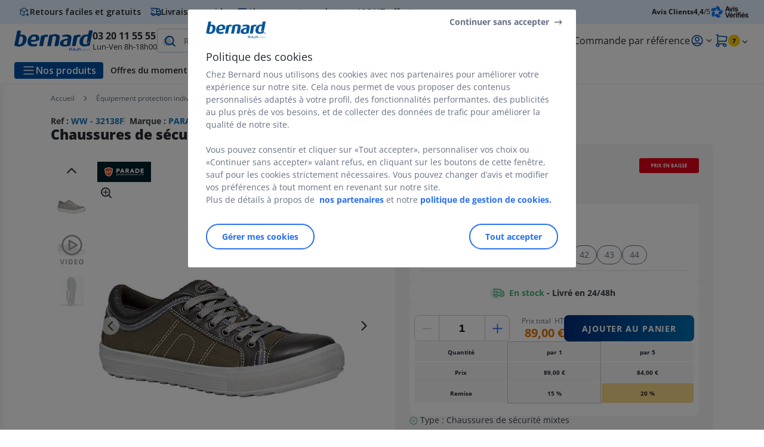

--- FILE ---
content_type: text/html;charset=utf-8
request_url: https://www.bernard.fr/chaussures-de-securite-femme_sku32138F.html
body_size: 64984
content:
<!DOCTYPE html><html lang="fr">
<head>
<meta charset="utf-8">
<meta http-equiv="X-UA-Compatible" content="IE=edge">
<meta name="localeID" content="fr_FR" />
<meta name="viewport" content="width=device-width, height=device-height, initial-scale=1.0, user-scalable=no, minimum-scale=1.0, maximum-scale=1.0"><meta name="robots" content="index,follow" /><meta name="description" content="R&eacute;serv&eacute; aux professionnels. Chaussures de s&eacute;curit&eacute; mixtes, &eacute;l&eacute;gantes avec aspect cuir. Livraison gratuite d&egrave;s 149&euro;ht." /><meta name="keywords" content="" /><title>Chaussures de s&eacute;curit&eacute; Vance Parade, pointure 40 - Chaussures de s&eacute;curit&eacute; homme | Bernard</title><script type="text/javascript">/*
 Copyright and licenses see https://www.dynatrace.com/company/trust-center/customers/reports/ */
(function(){function Ya(){var za;(za=void 0===ab.dialogArguments&&navigator.cookieEnabled)||(document.cookie="__dTCookie=1;SameSite=Lax",za=document.cookie.includes("__dTCookie"),za=(document.cookie="__dTCookie=1; expires=Thu, 01-Jan-1970 00:00:01 GMT",za));return za}function Fa(){if(Ya()){var za=ab.dT_,Xa=null==za?void 0:za.platformPrefix,db;if(db=!za||Xa){var Ba;db=(null===(Ba=document.currentScript)||void 0===Ba?void 0:Ba.getAttribute("data-dtconfig"))||"app=fbbf20d55d645ab8|cors=1|owasp=1|featureHash=ANVfghqrux|rdnt=1|uxrgce=1|cuc=jrhe3xzz|mel=100000|expw=1|md=mdcc1=bdataLayer[0].user.emailHash|lastModification=1769428020512|tp=500,50,0|srbbv=2|agentUri=/INTERSHOP/static/WFS/RAJA-BERNARDFR-Site/ruxitagentjs_ANVfghqrux_10329260115094557.js|reportUrl=https://bf57020vgf.bf.dynatrace.com/bf|auto=1|domain=bernard.fr|rid=RID_2114783084|rpid=1775765632";
db=(Ba=null==za?void 0:za.minAgentVersion)&&"10329260115094557"<`${Ba}`?(console.log("[CookiePrefix/initConfig] Min agent version detected, and javascript agent is older - the javascript agent will not be initialized!"),!1):Xa&&!db.includes(`cuc=${Xa}`)?(console.log(`[CookiePrefix/initConfig] value of platformPrefix [${Xa}] does not match the "cuc" value in the current config - initConfig will not initialize!`),!1):!0}db&&(za={cfg:"app=fbbf20d55d645ab8|cors=1|owasp=1|featureHash=ANVfghqrux|rdnt=1|uxrgce=1|cuc=jrhe3xzz|mel=100000|expw=1|md=mdcc1=bdataLayer[0].user.emailHash|lastModification=1769428020512|tp=500,50,0|srbbv=2|agentUri=/INTERSHOP/static/WFS/RAJA-BERNARDFR-Site/ruxitagentjs_ANVfghqrux_10329260115094557.js|reportUrl=https://bf57020vgf.bf.dynatrace.com/bf|auto=1|domain=bernard.fr|rid=RID_2114783084|rpid=1775765632",
iCE:Ya,platformCookieOffset:null==za?void 0:za.platformCookieOffset},Xa&&(za.platformPrefix=Xa),ab.dT_=za)}}function Wa(za){return"function"==typeof za}function fb(){let za=window.performance;return za&&Da&&Ta&&!!za.timeOrigin&&Wa(za.now)&&Wa(za.getEntriesByType)&&Wa(za.getEntriesByName)&&Wa(za.setResourceTimingBufferSize)&&Wa(za.clearResourceTimings)}this.dT_&&dT_.prm&&dT_.prm();var ab="undefined"!=typeof globalThis?globalThis:"undefined"!=typeof window?window:void 0,Ta="function"==typeof PerformanceResourceTiming||
"object"==typeof PerformanceResourceTiming,Da="function"==typeof PerformanceNavigationTiming||"object"==typeof PerformanceNavigationTiming;if((!("documentMode"in document)||Number.isNaN(document.documentMode))&&fb()){let za=ab.dT_;!za||!za.cfg&&za.platformPrefix?Fa():za.gCP||(ab.console.log("Duplicate agent injection detected, turning off redundant initConfig."),za.di=1)}})();
(function(){function Ya(){let f=0;try{f=Math.round(Pa.performance.timeOrigin)}catch(q){}if(0>=f||Number.isNaN(f)||!Number.isFinite(f))de.push({severity:"Warning",type:"ptoi",text:`performance.timeOrigin is invalid, with a value of [${f}]. Falling back to performance.timing.navigationStart`}),f=Ne;return zd=f,Ue=Fa,zd}function Fa(){return zd}function Wa(){return Ue()}function fb(){let f=0;try{f=Math.round(Pa.performance.now())}catch(q){}return 0>=f||Number.isNaN(f)||!Number.isFinite(f)?Date.now()-
Ue():f}function ab(f,q){if(!q)return"";var y=f+"=";f=q.indexOf(y);if(0>f)return"";for(;0<=f;){if(0===f||" "===q.charAt(f-1)||";"===q.charAt(f-1))return y=f+y.length,f=q.indexOf(";",f),0<=f?q.substring(y,f):q.substring(y);f=q.indexOf(y,f+y.length)}return""}function Ta(f){return ab(f,document.cookie)}function Da(){}function za(f,q=[]){var y;if(!f||"object"!=typeof f&&"function"!=typeof f)return!1;let R="number"!=typeof q?q:[],U=null,ua=[];switch("number"==typeof q?q:5){case 0:U="Array";break;case 1:U=
"Boolean";break;case 2:U="Number";break;case 3:U="String";break;case 4:U="Function";break;case 5:U="Object";break;case 6:U="Date";ua.push("getTime");break;case 7:U="Error";ua.push("name","message");break;case 8:U="Element";break;case 9:U="HTMLElement";break;case 10:U="HTMLImageElement";ua.push("complete");break;case 11:U="PerformanceEntry";break;case 13:U="PerformanceResourceTiming";break;case 14:U="PerformanceNavigationTiming";break;case 15:U="CSSRule";ua.push("cssText","parentStyleSheet");break;
case 16:U="CSSStyleSheet";ua.push("cssRules","insertRule");break;case 17:U="Request";ua.push("url");break;case 18:U="Response";ua.push("ok","status","statusText");break;case 19:U="Set";ua.push("add","entries","forEach");break;case 20:U="Map";ua.push("set","entries","forEach");break;case 21:U="Worker";ua.push("addEventListener","postMessage","terminate");break;case 22:U="XMLHttpRequest";ua.push("open","send","setRequestHeader");break;case 23:U="SVGScriptElement";ua.push("ownerSVGElement","type");break;
case 24:U="HTMLMetaElement";ua.push("httpEquiv","content","name");break;case 25:U="HTMLHeadElement";break;case 26:U="ArrayBuffer";break;case 27:U="ShadowRoot",ua.push("host","mode")}let {Re:cb,cf:Mb}={Re:U,cf:ua};if(!cb)return!1;q=Mb.length?Mb:R;if(!R.length)try{if(Pa[cb]&&f instanceof Pa[cb]||Object.prototype.toString.call(f)==="[object "+cb+"]")return!0;if(f&&f.nodeType&&1===f.nodeType){let Wb=null===(y=f.ownerDocument.defaultView)||void 0===y?void 0:y[cb];if("function"==typeof Wb&&f instanceof
Wb)return!0}}catch(Wb){}for(let Wb of q)if("string"!=typeof Wb&&"number"!=typeof Wb&&"symbol"!=typeof Wb||!(Wb in f))return!1;return!!q.length}function Xa(f,q,y,R){"undefined"==typeof R&&(R=Ba(q,!0));"boolean"==typeof R&&(R=Ba(q,R));f===Pa?we&&we(q,y,R):ee&&za(f,21)?Ge.call(f,q,y,R):f.addEventListener&&(f===Pa.document||f===Pa.document.documentElement?hh.call(f,q,y,R):we.call(f,q,y,R));R=!1;for(let U=Ad.length;0<=--U;){let ua=Ad[U];if(ua.object===f&&ua.event===q&&ua.Z===y){R=!0;break}}R||Ad.push({object:f,
event:q,Z:y})}function db(f,q,y,R){for(let U=Ad.length;0<=--U;){let ua=Ad[U];if(ua.object===f&&ua.event===q&&ua.Z===y){Ad.splice(U,1);break}}"undefined"==typeof R&&(R=Ba(q,!0));"boolean"==typeof R&&(R=Ba(q,R));f===Pa?Bf&&Bf(q,y,R):f.removeEventListener&&(f===Pa.document||f===Pa.document.documentElement?Qg.call(f,q,y,R):Bf.call(f,q,y,R))}function Ba(f,q){let y=!1;try{if(we&&Vh.includes(f)){let R=Object.defineProperty({},"passive",{get(){y=!0}});we("test",Da,R)}}catch(R){}return y?{passive:!0,capture:q}:
q}function ta(){let f=Ad;for(let q=f.length;0<=--q;){let y=f[q];db(y.object,y.event,y.Z)}Ad=[]}function ka(f){return"function"==typeof f}function xa(f){if(f&&void 0!==f[qg])return f[qg];let q=ka(f)&&/{\s+\[native code]/.test(Function.prototype.toString.call(f));return f&&(f[qg]=q),q}function va(f,q,...y){return void 0!==Function.prototype.bind&&xa(Function.prototype.bind)?Function.prototype.bind.call(f,q,...y):function(...R){return f.apply(q,(y||[]).concat(Array.prototype.slice.call(arguments)||[]))}}
function sa(){if(Pf){let f=new Pf;if(Kd)for(let q of Rg)void 0!==Kd[q]&&(f[q]=va(Kd[q],f));return f}return new Pa.XMLHttpRequest}function Ka(){return Bc()}function hb(f,q,...y){function R(){delete Rd[U];f.apply(this,arguments)}let U,ua=He;return"apply"in ua?(y.unshift(R,q),U=ua.apply(Pa,y)):U=ua(R,q),Rd[U]=!0,U}function F(f){delete Rd[f];let q=ke;"apply"in q?q.call(Pa,f):q(f)}function L(f){xe.push(f)}function X(f){let q=xe.length;for(;q--;)if(xe[q]===f){xe.splice(q,1);break}}function pa(){return xe}
function M(f,q){return Gd(f,q)}function Y(f){Sd(f)}function fa(f,q){if(!Qf||!Rf)return"";f=new Qf([f],{type:q});return Rf(f)}function S(f,q){return mf?new mf(f,q):void 0}function C(f){"function"==typeof f&&rg.push(f)}function V(){return rg}function ia(){return Ne}function Q(f){function q(...y){if("number"!=typeof y[0]||!Rd[y[0]])try{return f.apply(this,y)}catch(R){return f(y[0])}}return q[Wh]=f,q}function ma(){return de}function ra(){Ue=Ya;Bc=()=>Math.round(Ue()+fb());(Number.isNaN(Bc())||0>=Bc()||
!Number.isFinite(Bc()))&&(Bc=()=>Date.now())}function Qa(){Ie&&(Pa.clearTimeout=ke,Pa.clearInterval=Sd,Ie=!1)}function lb(f){f=encodeURIComponent(f);let q=[];if(f)for(let y=0;y<f.length;y++){let R=f.charAt(y);q.push(Cf[R]||R)}return q.join("")}function bb(f){return f.includes("^")&&(f=f.split("^^").join("^"),f=f.split("^dq").join('"'),f=f.split("^rb").join(">"),f=f.split("^lb").join("<"),f=f.split("^p").join("|"),f=f.split("^e").join("="),f=f.split("^s").join(";"),f=f.split("^c").join(","),f=f.split("^bs").join("\\")),
f}function sb(){return le}function Gb(f){le=f}function Rb(f){let q=Na("rid"),y=Na("rpid");q&&(f.rid=q);y&&(f.rpid=y)}function Xb(f){if(f=f.xb){f=bb(f);try{le=new RegExp(f,"i")}catch(q){}}else le=void 0}function bc(f){return"n"===f||"s"===f||"l"===f?`;SameSite=${Sg[f]}`:""}function ha(f,q,y){let R=1,U=0;do document.cookie=f+'=""'+(q?";domain="+q:"")+";path="+y.substring(0,R)+"; expires=Thu, 01 Jan 1970 00:00:01 GMT;",R=y.indexOf("/",R),U++;while(-1!==R&&5>U)}function ya(f,q=document.cookie){return ab(f,
q)}function Pb(f){var q;return function(){if(q)return q;var y,R,U,ua,cb=-1!==Sf?Sf:(null===(R=null===(y=Pa.dT_)||void 0===y?void 0:y.scv)||void 0===R?void 0:R.call(y,"postfix"))||(null===(ua=null===(U=Pa.dT_)||void 0===U?void 0:U.gCP)||void 0===ua?void 0:ua.call(U));y=(y=(Sf=cb,cb))?"".concat(f).concat(y):f;return q=y,y}}function Cc(){let f=(document.domain||location.hostname||"").split(".");return 1>=f.length?[]:f}function ob(f,q){q=`dTValidationCookieValue;path=/;domain=${f}${bc(q)}`;return document.cookie=
`${nf()}=${q}`,ya(nf())?(ha(nf(),f,"/"),!0):!1}function nc(){var f=Tg.dT_.scv("agentUri");if(!f)return"ruxitagentjs";f=f.substring(f.lastIndexOf("/")+1);return f.includes("_")?f.substring(0,f.indexOf("_")):f}function Db(){return Pa.dT_}function Hb(f){ca("eao")?ye=f:Pa.console.log(`${Tf} App override configuration is not enabled! The provided app config callback method will not be invoked!`)}function hc(f){let q=navigator.userAgent;if(!q)return null;let y=q.indexOf("DTHybrid/1.0");return-1===y?null:
(f=q.substring(y).match(new RegExp(`(^|\\s)${f}=([^\\s]+)`)))?f[2]:null}function T(){return navigator.userAgent.includes("Googlebot")||navigator.userAgent.includes("AdsBot-Google")}function aa(f){let q=f,y=Math.pow(2,32);return function(){return q=(1664525*q+1013904223)%y,q/y}}function Ja(f,q){return Number.isNaN(f)||Number.isNaN(q)?Math.floor(33*td()):Math.floor(td()*(q-f+1))+f}function da(f){if(Number.isNaN(f)||0>f)return"";var q=Pa.crypto;if(q&&!T())q=q.getRandomValues(new Uint8Array(f));else{q=
[];for(var y=0;y<f;y++)q.push(Ja(0,32))}f=Array(f);for(y=0;y<q.length;y++){let R=Math.abs(q[y]%32);f.push(String.fromCharCode(R+(9>=R?48:55)))}return f.join("")}function Za(f=!0){Ve=f}function mb(){return Td}function Ha(){let f=Pa.dT_;try{let U=Pa.parent;for(;U&&U!==Pa;){let ua=U.dT_;var q;if(q=!!(ua&&"ea"in ua)&&"10329260115094557"===ua.version){var y=f,R=ua;let cb=!y.bcv("ac")||y.scv("app")===R.scv("app"),Mb=y.scv("postfix"),Wb=R.scv("postfix");q=cb&&Mb===Wb}if(q)return ua.tdto();U=U!==U.parent?
U.parent:void 0}}catch(U){}return f}function Tb(f,q="",y){var R=f.indexOf("h"),U=f.indexOf("v"),ua=f.indexOf("e");let cb=f.substring(f.indexOf("$")+1,R);R=-1!==U?f.substring(R+1,U):f.substring(R+1);!q&&-1!==U&&(-1!==ua?q=f.substring(U+1,ua):q=f.substring(U+1));f=null;y||(U=Number.parseInt(cb.split("_")[0]),ua=Bc()%We,y=(ua<U&&(ua+=We),U+9E5>ua));return y&&(f={frameId:cb,actionId:"-"===R?"-":Number.parseInt(R),visitId:""}),{visitId:q,Fd:f}}function Ib(f,q,y){var R=Ia("pcl");R=f.length-R;0<R&&f.splice(0,
R);R=Bd(ya(Ed(),y));let U=[],ua=R?`${R}$`:"";for(cb of f)"-"!==cb.actionId&&U.push(`${ua}${cb.frameId}h${cb.actionId}`);f=U.join("p");var cb=(f||(Ve&&(zc(!0,"a",y),Za(!1)),f+=`${R}$${Td}h-`),f+=`v${q||J(y)}`,f+="e0",f);yc(of(),cb,void 0,ca("ssc"))}function $b(f,q=document.cookie){var y=ya(of(),q);q=[];if(y&&"-"!==y){var R=y.split("p");y="";for(let U of R)R=Tb(U,y,f),y=R.visitId,R.Fd&&q.push(R.Fd);for(let U of q)U.visitId=y}return q}function Dc(f,q){let y=document.cookie;q=$b(q,y);let R=!1;for(let U of q)U.frameId===
Td&&(U.actionId=f,R=!0);R||q.push({frameId:Td,actionId:f,visitId:""});Ib(q,void 0,y)}function oc(){return Hd}function yb(f,q){try{Pa.localStorage.setItem(f,q)}catch(y){}}function pb(f){try{Pa.localStorage.removeItem(f)}catch(q){}}function x(f){try{return Pa.localStorage.getItem(f)}catch(q){}return null}function t(f,q=document.cookie||""){return q.split(f+"=").length-1}function r(f,q){var y=t(f,q);if(1<y){q=Na("domain")||Pa.location.hostname;let R=Pa.location.hostname,U=Pa.location.pathname,ua=0,cb=
0;ud.add(f);do{let Mb=R.substring(ua);if(Mb!==q||"/"!==U){ha(f,Mb===q?"":Mb,U);let Wb=t(f);Wb<y&&(ud.add(Mb),y=Wb)}ua=R.indexOf(".",ua)+1;cb++}while(0!==ua&&10>cb&&1<y);Na("domain")&&1<y&&ha(f,"",U)}}function I(){var f=document.cookie;r(of(),f);r(Ed(),f);r(od(),f);f=ud.size;0<f&&f!==Xe&&(Xe=f,de.push({severity:"Error",type:"dcn",text:`Duplicate cookie name${1!==f?"s":""} detected: ${Array.from(ud).join(",")}`}))}function O(){ud=new Set;I();L(function(f,q,y,R){0===ud.size||q||(f.av(R,"dCN",Array.from(ud).join(",")),
ud.clear(),Xe=0)})}function J(f){return oa(f)||zc(!0,"c",f)}function oa(f){if(P(f)<=Bc())return zc(!0,"t",f);let q=tb(f);if(q){let y=ih.exec(q);f=y&&3===y.length&&32===y[1].length&&!Number.isNaN(Number.parseInt(y[2]))?(Ub(Cd(),q),q):zc(!0,"i",f)}else f=zc(!0,"c",f);return f}function ba(f,q){var y=Bc();q=Ic(q).nc;f&&(q=y);ad(y+Ye+"|"+q);bd()}function gb(f){let q="t"+(Bc()-P(f));zc(!0,q,f)}function tb(f){var q,y;return null!==(y=null===(q=$b(!0,f)[0])||void 0===q?void 0:q.visitId)&&void 0!==y?y:tc(Cd())}
function pc(){let f=da(Ld);try{f=f.replace(/\d/g,function(q){q=.1*Number.parseInt(q);return String.fromCharCode(Math.floor(25*q+65))})}catch(q){throw za(q,7),q;}return f+="-0",f}function Yb(f,q){let y=$b(!1,q);Ib(y,f,q);Ub(Cd(),f);ba(!0)}function Ec(f,q,y){return zc(f,q,y)}function zc(f,q,y){f&&(Oe=!0);f=tb(y);y=pc();Yb(y);if(tb(document.cookie))for(let R of Md)R(y,Oe,q,f);return y}function Gc(f){Md.push(f)}function Mc(f){f=Md.indexOf(f);-1!==f&&Md.splice(f)}function bd(f){pf&&F(pf);pf=hb(Yc,P(f)-
Bc())}function Yc(){let f=document.cookie;return P(f)<=Bc()?(rb(gb,[f]),!0):(K(bd),!1)}function ad(f){let q=va(yc,null,od(),f,void 0,ca("ssc"));q();let y=ya(od());""!==y&&f!==y&&(I(),q(),f===ya(od())||sg||(de.push({severity:"Error",type:"dcn",text:"Could not sanitize cookies"}),sg=!0));Ub(od(),f)}function id(f,q){q=ya(f,q);return q||(q=tc(f)||""),q}function jd(){var f=oa()||"";Ub(Cd(),f);f=id(od());ad(f);pb(Cd());pb(od())}function Ic(f){let q={bd:0,nc:0};if(f=id(od(),f))try{let y=f.split("|");2===
y.length&&(q.bd=Number.parseInt(y[0]),q.nc=Number.parseInt(y[1]))}catch(y){}return q}function P(f){f=Ic(f);return Math.min(f.bd,f.nc+Df)}function Z(f){Ye=f}function D(){let f=Oe;return Oe=!1,f}function qa(){Yc()||ba(!1)}function Ga(){if(ca("nsfnv")){var f=ya(Ed());if(!f.includes(`${Ze}-`)){let q=Ca(f).serverId;f=f.replace(`${Ze}${q}`,`${Ze}${`${-1*Ja(2,me)}`.replace("-","-2D")}`);pd(f)}}}function Oa(){K(function(){if(!ed()){let f=-1*Ja(2,me),q=da(Ld);pd(`v_4${Ze}${`${f}`.replace("-","-2D")}_sn_${q}`)}},
!0);Gc(Ga)}function Ca(f){var q;let y={},R={sessionId:"",serverId:"",overloadState:0,appState:y};var U=f.split($e);if(2<U.length&&0===U.length%2){f=+U[1];if(Number.isNaN(f)||3>f)return R;f={};for(var ua=2;ua<U.length;ua++){let cb=U[ua];cb.startsWith(Uf)?y[cb.substring(6).toLowerCase()]=+U[ua+1]:f[cb]=U[ua+1];ua++}f.sn?(U=f.sn,R.sessionId=U.length===Ld||12>=U.length?U:""):R.sessionId="hybrid";if(f.srv){a:{U=f.srv.replace("-2D","-");if(!Number.isNaN(+U)&&(ua=Number.parseInt(U),ua>=-me&&ua<=me))break a;
U=""}R.serverId=U}U=+f.ol;1===U&&nb(sc());0<=U&&2>=U&&(R.overloadState=U);f=+f.prv;Number.isNaN(f)||(R.privacyState=1>f||4<f?1:f);f=null===(q=Na("app"))||void 0===q?void 0:q.toLowerCase();q=y[f];!Number.isNaN(q)&&0===q&&nb(sc())}return R}function nb(f){let q=Db();f||(q.disabled=!0,q.overloadPrevention=!0)}function Ra(){if(Ab()||Pa.dynatraceMobile){let f=Ta("dtAdkSettings")||hc("dtAdkSettings")||"";return Ca(f).privacyState||null}return null}function Ab(){var f,q;let y=Pa.MobileAgent;if(y)return y;
let R=null===(q=null===(f=Pa.webkit)||void 0===f?void 0:f.messageHandlers)||void 0===q?void 0:q.MobileAgent;if(R)return{incrementActionCount:()=>R.postMessage({api:"incrementActionCount"})}}function rb(f,q){return!Zb()||Db().overloadPrevention&&!sc()?null:f.apply(this,q)}function Zb(){let f=Ra();return 2===f||1===f?!1:!ca("coo")||ca("cooO")||sc()}function ac(f,q){try{Pa.sessionStorage.setItem(f,q)}catch(y){}}function Ub(f,q){rb(ac,[f,q])}function tc(f){try{return Pa.sessionStorage.getItem(f)}catch(q){}return null}
function Jc(f){try{Pa.sessionStorage.removeItem(f)}catch(q){}}function wc(f){document.cookie=f+'="";path=/'+(Na("domain")?";domain="+Na("domain"):"")+"; expires=Thu, 01 Jan 1970 00:00:01 GMT;"}function Fc(f,q,y,R){q||0===q?(q=(q+"").replace(/[\n\r;]/g,"_"),f=f+"="+q+";path=/"+(Na("domain")?";domain="+Na("domain"):""),y&&(f+=";expires="+y.toUTCString()),f+=bc(Na("cssm")),R&&"https:"===location.protocol&&(f+=";Secure"),document.cookie=f):wc(f)}function yc(f,q,y,R){rb(Fc,[f,q,y,R])}function Dd(f){return!!f.includes("v_4")}
function md(f){f=ya(Ed(),f);f||(f=(f=tc(Ed()))&&Dd(f)?(pd(f),f):"");return Dd(f)?f:""}function pd(f){yc(Ed(),f,void 0,ca("ssc"))}function vd(f){return(f=f||md())?Ca(f):{sessionId:"",serverId:"",overloadState:0,appState:{}}}function Bd(f){return vd(f).serverId}function ed(f){return vd(f).sessionId}function sc(){return navigator.userAgent.includes(Nd)}function ze(f){let q={};f=f.split("|");for(let y of f)f=y.split("="),2===f.length&&(q[f[0]]=decodeURIComponent(f[1].replace(/\+/g," ")));return q}function A(){let f=
nc();return(f.indexOf("dbg")===f.length-3?f.substring(0,f.length-3):f)+"_"+Na("app")+"_Store"}function B(f,q={},y){f=f.split("|");for(var R of f){f=R;let U=R.indexOf("="),ua;-1===U?(ua=f,q[ua]="1"):(f=R.substring(0,U),ua=f,q[ua]=R.substring(U+1,R.length))}!y&&(y=q.spc)&&(R=document.createElement("textarea"),R.innerHTML=y,q.spc=R.value);return q}function E(f){var q;return null!==(q=lc[f])&&void 0!==q?q:Ud[f]}function ca(f){f=E(f);return"false"===f||"0"===f?!1:!!f}function Ia(f){var q=E(f);q=Number.parseInt(q);
return Number.isNaN(q)&&(q=Ud[f]),q}function Na(f){if("app"===f){a:{try{if(ye){var q=ye();if(q&&"string"==typeof q&&qf.test(q)){var y=q;break a}Pa.console.log(`${Tf} Registered app config callback method did not return a string in the correct app id format ${qf} The default app ID will be used instead! Got value: ${q}`)}}catch(R){Pa.console.log(`${Tf} Failed to execute the registered app config callback method! The default app ID will be used instead!`,R)}y=void 0}if(y)return y}return(E(f)||"")+""}
function ib(f,q){lc[f]=q+""}function zb(f){return lc=f,lc}function Eb(f){let q=lc[f];q&&(lc[f]=q.includes("#"+f.toUpperCase())?"":q)}function Jb(f){var q=f.agentUri;null!=q&&q.includes("_")&&(q=/([A-Za-z]*)\d{0,4}_(\w*)_\d+/g.exec(q))&&q.length&&2<q.length&&(f.featureHash=q[2])}function cc(f){var q=Db().platformCookieOffset;if("number"==typeof q){a:{var y=Na("cssm");var R=Cc();if(R.length)for(q=R.slice(q);q.length;){if(ob(q.join("."),y)){y=q.join(".");break a}q.shift()}y=""}y&&(f.domain=y)}else if(y=
f.domain||"",q=(q=location.hostname)&&y?q===y||q.includes("."+y,q.length-("."+y).length):!0,!y||!q){f.domainOverride||(f.domainOriginal=f.domain||"",f.domainOverride=`${location.hostname},${y}`,delete f.domain);a:{R=Na("cssm");let ua=Cc().reverse();if(ua.length){var U=ua[0];for(let cb=1;cb<=ua.length;cb++){if(ob(U,R)){R=U;break a}let Mb=ua[cb];Mb&&(U=`${Mb}.${U}`)}}R=""}R&&(f.domain=R);q||de.push({type:"dpi",severity:"Warning",text:`Configured domain "${y}" is invalid for current location "${location.hostname}". Agent will use "${f.domain}" instead.`})}}
function m(f,q){cc(f);let y=lc.pVO;(y&&(f.pVO=y),q)||(f.bp=(f.bp||Ud.bp)+"")}function u(f,q){if(null==f||!f.attributes)return q;let y=q;var R=f.attributes.getNamedItem("data-dtconfig");if(!R)return y;f=f.src;R=R.value;let U={};lc.legacy="1";var ua=/([A-Za-z]*)_(\w*)_(\d+)/g;let cb=null;ua=(f&&(cb=ua.exec(f),null!=cb&&cb.length&&(U.agentUri=f,U.featureHash=cb[2],U.agentLocation=f.substring(0,f.indexOf(cb[1])-1),U.buildNumber=cb[3])),R&&B(R,U,!0),cc(U),U);if(!q)y=ua;else if(!ua.syntheticConfig)return ua;
return y}function v(){return lc}function G(f){return Ud[f]===E(f)}function K(f,q=!1){Zb()?f():q?tg.push(f):ug.push(f)}function ja(){if(!ca("coo")||Zb())return!1;for(let f of ug)hb(f,0);ug=[];ib("cooO",!0);for(let f of tg)f();return tg.length=0,!0}function na(){if(!ca("coo")||!Zb())return!1;ib("cooO",!1);wc(Ed());wc(of());wc(vg());wc("dtAdk");wc(Zc());wc(od());try{Jc(Cd()),Jc(od()),pb(Cd()),pb(od()),Jc(Zc()),Jc(Ed()),pb(A()),pb("dtAdk")}catch(f){}return!0}function Ma(){var f=ya(Zc());if(!f||45!==(null==
f?void 0:f.length))if(f=x(Zc())||tc(Zc()),45!==(null==f?void 0:f.length)){jh=!0;let q=Bc()+"";f=(q+=da(45-q.length),q)}return Va(f),f}function Va(f){let q;if(ca("dpvc")||ca("pVO"))Ub(Zc(),f);else{q=new Date;var y=q.getMonth()+Math.min(24,Math.max(1,Ia("rvcl")));q.setMonth(y);y=Zc();rb(yb,[y,f])}yc(Zc(),f,q,ca("ssc"))}function eb(){return jh}function qb(f){let q=ya(Zc());wc(Zc());Jc(Zc());pb(Zc());ib("pVO",!0);Va(q);f&&rb(yb,["dt-pVO","1"]);jd()}function Bb(){pb("dt-pVO");ca("pVO")&&(ib("pVO",!1),
Ma());Jc(Zc());jd()}function jc(f,q,y,R,U,ua){let cb=document.createElement("script");cb.setAttribute("src",f);q&&cb.setAttribute("defer","defer");y&&(cb.onload=y);R&&(cb.onerror=R);U&&cb.setAttribute("id",U);if(f=ua){var Mb;f=null!=(null===(Mb=document.currentScript)||void 0===Mb?void 0:Mb.attributes.getNamedItem("integrity"))}f&&cb.setAttribute("integrity",ua);cb.setAttribute("crossorigin","anonymous");ua=document.getElementsByTagName("script")[0];ua.parentElement.insertBefore(cb,ua)}function qc(f){return Vf+
"/"+Pe+"_"+f+"_"+(Ia("buildNumber")||Db().version)+".js"}function Nc(){}function Pc(f,q){return function(){f.apply(q,arguments)}}function Nb(f){if(!(this instanceof Nb))throw new TypeError("Promises must be constructed via new");if("function"!=typeof f)throw new TypeError("not a function");this.pa=0;this.Qb=!1;this.ra=void 0;this.Ea=[];kh(f,this)}function kd(f,q){for(;3===f.pa;)f=f.ra;0===f.pa?f.Ea.push(q):(f.Qb=!0,Nb.rb(function(){var y=1===f.pa?q.Ib:q.Jb;if(null===y)(1===f.pa?Vd:Ae)(q.promise,f.ra);
else{try{var R=y(f.ra)}catch(U){Ae(q.promise,U);return}Vd(q.promise,R)}}))}function Vd(f,q){try{if(q===f)throw new TypeError("A promise cannot be resolved with itself.");if(q&&("object"==typeof q||"function"==typeof q)){var y=q.then;if(q instanceof Nb){f.pa=3;f.ra=q;wg(f);return}if("function"==typeof y){kh(Pc(y,q),f);return}}f.pa=1;f.ra=q;wg(f)}catch(R){Ae(f,R)}}function Ae(f,q){f.pa=2;f.ra=q;wg(f)}function wg(f){2===f.pa&&0===f.Ea.length&&Nb.rb(function(){f.Qb||Nb.Wb(f.ra)});for(var q=0,y=f.Ea.length;q<
y;q++)kd(f,f.Ea[q]);f.Ea=null}function Xh(f,q,y){this.Ib="function"==typeof f?f:null;this.Jb="function"==typeof q?q:null;this.promise=y}function kh(f,q){var y=!1;try{f(function(R){y||(y=!0,Vd(q,R))},function(R){y||(y=!0,Ae(q,R))})}catch(R){y||(y=!0,Ae(q,R))}}function xg(){return yg.rb=function(f){if("string"==typeof f)throw Error("Promise polyfill called _immediateFn with string");f()},yg.Wb=()=>{},yg}function Ef(){var f;(f=void 0===Pa.dialogArguments&&navigator.cookieEnabled)||(document.cookie="__dTCookie=1;SameSite=Lax",
f=document.cookie.includes("__dTCookie"),f=(document.cookie="__dTCookie=1; expires=Thu, 01-Jan-1970 00:00:01 GMT",f));return f}function zg(){var f,q;try{null===(q=null===(f=Ab())||void 0===f?void 0:f.incrementActionCount)||void 0===q||q.call(f)}catch(y){}}function Wf(){let f=Pa.dT_;Pa.dT_={di:0,version:"10329260115094557",cfg:f?f.cfg:"",iCE:f?Ef:function(){return navigator.cookieEnabled},ica:1,disabled:!1,disabledReason:"",overloadPrevention:!1,gAST:ia,ww:S,stu:fa,nw:Ka,st:hb,si:M,aBPSL:L,rBPSL:X,
gBPSL:pa,aBPSCC:C,gBPSCC:V,buildType:"dynatrace",gSSV:tc,sSSV:Ub,rSSV:Jc,rvl:pb,iVSC:Dd,p3SC:Ca,dC:wc,sC:yc,esc:lb,gSId:Bd,gDtc:ed,gSC:md,sSC:pd,gC:Ta,cRN:Ja,cRS:da,cfgO:v,pCfg:ze,pCSAA:B,cFHFAU:Jb,sCD:m,bcv:ca,ncv:Ia,scv:Na,stcv:ib,rplC:zb,cLSCK:A,gFId:mb,gBAU:qc,iS:jc,eWE:K,oEIEWA:rb,eA:ja,dA:na,iNV:eb,gVID:Ma,dPV:qb,ePV:Bb,sVIdUP:Za,sVTT:Z,sVID:Yb,rVID:oa,gVI:J,gNVIdN:Ec,gARnVF:D,cAUV:qa,uVT:ba,aNVL:Gc,rNVL:Mc,gPC:$b,cPC:Dc,sPC:Ib,clB:Qa,ct:F,aRI:Rb,iXB:Xb,gXBR:sb,sXBR:Gb,de:bb,iEC:zg,rnw:fb,gto:Wa,
ael:Xa,rel:db,sup:Ba,cuel:ta,iAEPOO:Zb,iSM:sc,gxwp:sa,iIO:za,prm:xg,cI:Y,gidi:ma,iDCV:G,gCF:ya,gPSMB:Ra,lvl:x,gCP:null!=f&&f.platformPrefix?function(){return f.platformPrefix||""}:void 0,platformCookieOffset:null==f?void 0:f.platformCookieOffset,tdto:Ha,gFLAI:oc,rACC:Hb,gAN:nc,gAFUA:hc}}function Yh(){xg();var f;Pf=Pa.XMLHttpRequest;var q=null===(f=Pa.XMLHttpRequest)||void 0===f?void 0:f.prototype;if(q){Kd={};for(let R of Rg)void 0!==q[R]&&(Kd[R]=q[R])}we=Pa.addEventListener;Bf=Pa.removeEventListener;
hh=Pa.document.addEventListener;Qg=Pa.document.removeEventListener;He=Pa.setTimeout;Gd=Pa.setInterval;Ie||(ke=Pa.clearTimeout,Sd=Pa.clearInterval);f=Ef?Ef():navigator.cookieEnabled;var y;q=ya("dtAdkSettings")||(null===(y=ne)||void 0===y?void 0:y.getItem("dtAdkSettings"))||hc("dtAdkSettings")||"";y=1===(Ca(q).overloadState||null);if(f){if(y)return!1}else return!1;return!0}function af(...f){Pa.console.log.apply(Pa.console,f)}this.dT_&&dT_.prm&&dT_.prm();var Tg="undefined"!=typeof window?window:self,
Pa="undefined"!=typeof globalThis?globalThis:"undefined"!=typeof window?window:void 0,ke,Sd,He,Gd,zd,Ue,Wh=Symbol.for("dt_2");Symbol.for("dt_3");var we,Bf,hh,Qg,ee=Pa.Worker,Ge=ee&&ee.prototype.addEventListener,Ad=[],Vh=["touchstart","touchend","scroll"],qg=Symbol.for("dt2-isNativeFunction"),Pf,Rg="abort getAllResponseHeaders getResponseHeader open overrideMimeType send setRequestHeader".split(" "),Kd,mf=Pa.Worker,Qf=Pa.Blob,Rf=Pa.URL&&Pa.URL.createObjectURL,Ie=!1,xe,rg=[],de=[],Ne,ne,Rd={},Bc,Cf=
{"!":"%21","~":"%7E","*":"%2A","(":"%28",")":"%29","'":"%27",jg:"%24",";":"%3B",",":"%2C"},le,Sg={l:"Lax",s:"Strict",n:"None"},Sf=-1,of=Pb("dtPC"),Ed=Pb("dtCookie"),od=Pb("rxvt"),Zc=Pb("rxVisitor"),nf=Pb("dTValidationCookie"),vg=Pb("dtSa"),Ud,Tf="[Dynatrace RUM JavaScript]",qf=/^[\da-f]{12,16}$/,ye,td,Be,Ve=!1,Td,We=6E8,Hd,Ld=32,Cd=Pb("rxvisitid"),ud,Xe=0,ih=/([A-Z]+)-(\d+)/,Md=[],Ye,Df,Oe=!1,pf,sg=!1,$e="_",me=32768,Ze=`${$e}srv${$e}`,Uf="app-3A",Nd="RuxitSynthetic",Zh=/c(\w+)=([^ ]+(?: (?!c?\w+=)[^ ()c]+)*)/g,
lc={},ug=[],tg=[],jh=!1,Xf,Vf,Pe,$h=setTimeout;Nb.prototype.catch=function(f){return this.then(null,f)};Nb.prototype.then=function(f,q){var y=new this.constructor(Nc);return kd(this,new Xh(f,q,y)),y};Nb.prototype.finally=function(f){var q=this.constructor;return this.then(function(y){return q.resolve(f()).then(function(){return y})},function(y){return q.resolve(f()).then(function(){return q.reject(y)})})};Nb.all=function(f){return new Nb(function(q,y){function R(Mb,Wb){try{if(Wb&&("object"==typeof Wb||
"function"==typeof Wb)){var ld=Wb.then;if("function"==typeof ld){ld.call(Wb,function(Od){R(Mb,Od)},y);return}}U[Mb]=Wb;0===--ua&&q(U)}catch(Od){y(Od)}}if(!f||"undefined"==typeof f.length)return y(new TypeError("Promise.all accepts an array"));var U=Array.prototype.slice.call(f);if(0===U.length)return q([]);for(var ua=U.length,cb=0;cb<U.length;cb++)R(cb,U[cb])})};Nb.allSettled=function(f){return new this(function(q,y){function R(cb,Mb){if(Mb&&("object"==typeof Mb||"function"==typeof Mb)){var Wb=Mb.then;
if("function"==typeof Wb){Wb.call(Mb,function(ld){R(cb,ld)},function(ld){U[cb]={status:"rejected",reason:ld};0===--ua&&q(U)});return}}U[cb]={status:"fulfilled",value:Mb};0===--ua&&q(U)}if(!f||"undefined"==typeof f.length)return y(new TypeError(typeof f+" "+f+" is not iterable(cannot read property Symbol(Symbol.iterator))"));var U=Array.prototype.slice.call(f);if(0===U.length)return q([]);var ua=U.length;for(y=0;y<U.length;y++)R(y,U[y])})};Nb.resolve=function(f){return f&&"object"==typeof f&&f.constructor===
Nb?f:new Nb(function(q){q(f)})};Nb.reject=function(f){return new Nb(function(q,y){y(f)})};Nb.race=function(f){return new Nb(function(q,y){if(!f||"undefined"==typeof f.length)return y(new TypeError("Promise.race accepts an array"));for(var R=0,U=f.length;R<U;R++)Nb.resolve(f[R]).then(q,y)})};Nb.rb="function"==typeof setImmediate&&function(f){setImmediate(f)}||function(f){$h(f,0)};Nb.Wb=function(f){"undefined"!=typeof console&&console&&console.warn("Possible Unhandled Promise Rejection:",f)};var yg=
Nb,Ug="function"==typeof PerformanceResourceTiming||"object"==typeof PerformanceResourceTiming,Ff="function"==typeof PerformanceNavigationTiming||"object"==typeof PerformanceNavigationTiming;(function(){var f,q,y,R;if(R=!("documentMode"in document&&!Number.isNaN(document.documentMode)))R=(R=window.performance)&&Ff&&Ug&&!!R.timeOrigin&&ka(R.now)&&ka(R.getEntriesByType)&&ka(R.getEntriesByName)&&ka(R.setResourceTimingBufferSize)&&ka(R.clearResourceTimings);if(R)if(R=!(null!==(f=navigator.userAgent)&&
void 0!==f&&f.includes("RuxitSynthetic")),!Pa.dT_||!Pa.dT_.cfg||"string"!=typeof Pa.dT_.cfg||"initialized"in Pa.dT_&&Pa.dT_.initialized)null!==(q=Pa.dT_)&&void 0!==q&&q.gCP?af("[CookiePrefix/initCode] initCode with cookie prefix already initialized, not initializing initCode!"):af("InitConfig not found or agent already initialized! This is an injection issue."),Pa.dT_&&(Pa.dT_.di=3);else if(R)try{Wf();Ud={ade:"",aew:!0,apn:"",agentLocation:"",agentUri:"",app:"",ac:!0,async:!1,ase:!1,auto:!1,bp:3,
bs:!1,buildNumber:0,csprv:!0,cepl:16E3,cls:!0,ccNcss:!1,coo:!1,cooO:!1,cssm:"0",cwtDomains:"",cwtUrl:"w2dax4xgw3",cwt:"",cors:!1,cuc:"",cce:!1,cux:!1,postfix:"",dataDtConfig:"",debugName:"",dvl:500,dASXH:!1,disableCookieManager:!1,dKAH:!1,disableLogging:!1,dmo:!1,doel:!1,dpch:!1,dpvc:!1,disableXhrFailures:!1,domain:"",domainOverride:"",domainOriginal:"",doNotDetect:"",ds:!0,dsndb:!1,dsa:!1,dsss:!1,dssv:!0,earxa:!0,eao:!1,exp:!1,eni:!0,etc:!0,expw:!1,instr:"",evl:"",fa:!1,fvdi:!1,featureHash:"",hvt:216E5,
imm:!1,ign:"",iub:"",iqvn:!1,initializedModules:"",lastModification:0,lupr:!0,lab:!1,legacy:!1,lt:!0,mb:"",md:"",mdp:"",mdl:"",mcepsl:100,mdn:5E3,mhl:4E3,mpl:1024,mmds:2E4,msl:3E4,bismepl:2E3,mel:200,mepp:10,moa:30,mrt:3,ntd:!1,nsfnv:!1,ncw:!1,oat:180,ote:!1,owasp:!1,pcl:20,pt:!0,perfbv:1,prfSmpl:0,pVO:!1,peti:!1,raxeh:!0,rdnt:0,nosr:!0,reportUrl:"dynaTraceMonitor",rid:"",ridPath:"",rpid:"",rcdec:12096E5,rtl:0,rtp:2,rtt:1E3,rtu:200,rvcl:24,sl:100,ssc:!1,svNB:!1,srad:!0,srbbv:1,srbw:!0,srcst:!1,srdinitrec:!0,
srmr:100,srms:"1,1,,,",srsr:1E5,srtbv:3,srtd:1,srtr:500,srvr:"",srvi:0,srwo:!1,srre:"",srxcss:!0,srxicss:!0,srficros:!0,srmrc:!1,srsdom:!0,srfirrbv:!0,srcss:!0,srmcrl:1,srmcrv:10,st:3E3,spc:"",syntheticConfig:!1,tal:0,tt:100,tvc:3E3,uxdce:!1,uxdcw:1500,uxrgce:!0,uxrgcm:"100,25,300,3;100,25,300,3",uam:!1,uana:"data-dtname,data-dtName",uanpi:0,pui:!1,usrvd:!0,vrt:!1,vcfi:!0,vcsb:!1,vcit:1E3,vct:50,vcx:50,vscl:0,vncm:1,vrei:"",xb:"",chw:"",xt:0,xhb:""};if(!Yh())throw Error("Error during initCode initialization");
try{ne=Pa.localStorage}catch(wd){}de=[];ra();Ne=Bc();xe=[];Rd={};Ie||(Pa.clearTimeout=Q(ke),Pa.clearInterval=Q(Sd),Ie=!0);let qd=Math.random(),Fd=Math.random();Be=0!==qd&&0!==Fd&&qd!==Fd;if(T()){var U=performance.getEntriesByType("navigation")[0];if(U){f=0;for(var ua in U){let wd=+U[ua];!Number.isNaN(wd)&&Number.isFinite(wd)&&(f+=Math.abs(wd))}var cb=Math.floor(1E4*f)}else cb=Bc();td=aa(cb)}else Be?td=Math.random:td=aa(Bc());Td=Ne%We+"_"+Number.parseInt(Ja(0,1E3)+"");a:{let wd=Db().cfg;lc={reportUrl:"dynaTraceMonitor",
initializedModules:"",dataDtConfig:"string"==typeof wd?wd:""};Db().cfg=lc;let fd=lc.dataDtConfig;fd&&!fd.includes("#CONFIGSTRING")&&(B(fd,lc),Eb("domain"),Eb("auto"),Eb("app"),Jb(lc));let gd=(lc.dataDtConfig||"").includes("#CONFIGSTRING")?null:lc;if(gd=u(document.currentScript,gd),gd)for(let hd in gd)if(Object.prototype.hasOwnProperty.call(gd,hd)){U=hd;cb=lc;ua=U;var Mb=gd[U];"undefined"!=typeof Mb&&(cb[ua]=Mb)}let fe=A();try{let hd=(Mb=ne)&&Mb.getItem(fe);if(hd){let bf=ze(hd),oe=B(bf.config||""),
rf=lc.lastModification||"0",Ag=Number.parseInt((oe.lastModification||bf.lastModification||"0").substring(0,13)),Ki="string"==typeof rf?Number.parseInt(rf.substring(0,13)):rf;if(!(rf&&Ag<Ki)&&(oe.agentUri=oe.agentUri||Na("agentUri"),oe.featureHash=bf.featureHash||Na("featureHash"),oe.agentUri&&Jb(oe),m(oe,!0),Xb(oe),Rb(oe),Ag>(+lc.lastModification||0))){let oj=ca("auto"),pj=ca("legacy");lc=zb(oe);lc.auto=oj?"1":"0";lc.legacy=pj?"1":"0"}}}catch(hd){}m(lc);try{let hd=lc.ign;if(hd&&(new RegExp(hd)).test(Pa.location.href)){var Wb=
(delete Pa.dT_,!1);break a}}catch(hd){}if(sc()){{var ld=navigator.userAgent;let bf=ld.lastIndexOf(Nd);if(-1===bf)var Od={};else{var Qe=ld.substring(bf).matchAll(Zh);if(Qe){ld={};for(var Gf of Qe){let [,oe,rf]=Gf;ld[oe]=rf}Od=ld}else Od={}}}Gf=Od;let hd;for(hd in Gf)if(Object.prototype.hasOwnProperty.call(Gf,hd)&&Gf[hd]){Od=lc;Qe=hd;var pe=Gf[hd];"undefined"!=typeof pe&&(Od[Qe]=pe)}zb(lc)}var Pd=Na("cuc"),Wd,cf;let Xd=null===(cf=null===(Wd=Pa.dT_)||void 0===Wd?void 0:Wd.gCP)||void 0===cf?void 0:cf.call(Wd);
if(Pd&&Xd&&Pd!==Xd)throw Error("platformPrefix and cuc do not match!");Wb=!0}if(!Wb)throw Error("Error during config initialization");O();Xf=Db().disabled;var Kc;if(!(Kc=Na("agentLocation")))a:{let wd=Na("agentUri");if(wd||document.currentScript){let gd=wd||document.currentScript.src;if(gd){let fe=gd.includes("_complete")?2:1,Xd=gd.lastIndexOf("/");for(Wb=0;Wb<fe&&-1!==Xd;Wb++)gd=gd.substring(0,Xd),Xd=gd.lastIndexOf("/");Kc=gd;break a}}let fd=location.pathname;Kc=fd.substring(0,fd.lastIndexOf("/"))}Vf=
Kc;if(Pe=nc(),"true"===ya("dtUseDebugAgent")&&!Pe.includes("dbg")&&(Pe=Na("debugName")||Pe+"dbg"),!ca("auto")&&!ca("legacy")&&!Xf){let wd=Na("agentUri")||qc(Na("featureHash"));ca("async")||"complete"===document.readyState?jc(wd,ca("async"),void 0,void 0,"dtjsagent"):(document.write(`<script id="${"dtjsagentdw"}" type="text/javascript" src="${wd}" crossorigin="anonymous"><\/script>`),document.getElementById("dtjsagentdw")||jc(wd,ca("async"),void 0,void 0,"dtjsagent"))}ya(Ed())&&ib("cooO",!0);Oa();
ib("pVO",!!x("dt-pVO"));K(Ma);Ye=18E5;Df=Ia("hvt")||216E5;let df=Ha();Hd=void 0;df&&"ea"in df&&(Hd=df.gITAID());rb(Dc,[Hd||1])}catch(qd){"platformPrefix and cuc do not match!"===qd.message?(Kc=Pa.dT_,Pa.dT_={minAgentVersion:Kc.minAgentVersion,platformPrefix:(null===(y=Kc.gCP)||void 0===y?void 0:y.call(Kc))||Kc.platformPrefix,platformCookieOffset:Kc.platformCookieOffset},af("[CookiePrefix/initCode] cuc and platformPrefix do not match, disabling agent!")):(delete Pa.dT_,af("JsAgent initCode initialization failed!",
qd))}})()})();
</script><script type="text/javascript" src="/INTERSHOP/static/WFS/RAJA-BERNARDFR-Site/ruxitagentjs_ANVfghqrux_10329260115094557.js" defer="defer"></script><script type="text/javascript">(()=>{"use strict";var e={56:(e,t,o)=>{e.exports=function(e){var t=o.nc;t&&e.setAttribute("nonce",t)}},72:e=>{var t=[];function o(e){for(var o=-1,n=0;n<t.length;n++)if(t[n].identifier===e){o=n;break}return o}function n(e,n){for(var r={},i=[],d=0;d<e.length;d++){var s=e[d],c=n.base?s[0]+n.base:s[0],p=r[c]||0,l="".concat(c," ").concat(p);r[c]=p+1;var u=o(l),f={css:s[1],media:s[2],sourceMap:s[3],supports:s[4],layer:s[5]};if(-1!==u)t[u].references++,t[u].updater(f);else{var m=a(f,n);n.byIndex=d,t.splice(d,0,{identifier:l,updater:m,references:1})}i.push(l)}return i}function a(e,t){var o=t.domAPI(t);return o.update(e),function(t){if(t){if(t.css===e.css&&t.media===e.media&&t.sourceMap===e.sourceMap&&t.supports===e.supports&&t.layer===e.layer)return;o.update(e=t)}else o.remove()}}e.exports=function(e,a){var r=n(e=e||[],a=a||{});return function(e){e=e||[];for(var i=0;i<r.length;i++){var d=o(r[i]);t[d].references--}for(var s=n(e,a),c=0;c<r.length;c++){var p=o(r[c]);0===t[p].references&&(t[p].updater(),t.splice(p,1))}r=s}}},113:e=>{e.exports=function(e,t){if(t.styleSheet)t.styleSheet.cssText=e;else{for(;t.firstChild;)t.removeChild(t.firstChild);t.appendChild(document.createTextNode(e))}}},314:e=>{e.exports=function(e){var t=[];return t.toString=function(){return this.map((function(t){var o="",n=void 0!==t[5];return t[4]&&(o+="@supports (".concat(t[4],") {")),t[2]&&(o+="@media ".concat(t[2]," {")),n&&(o+="@layer".concat(t[5].length>0?" ".concat(t[5]):""," {")),o+=e(t),n&&(o+="}"),t[2]&&(o+="}"),t[4]&&(o+="}"),o})).join("")},t.i=function(e,o,n,a,r){"string"==typeof e&&(e=[[null,e,void 0]]);var i={};if(n)for(var d=0;d<this.length;d++){var s=this[d][0];null!=s&&(i[s]=!0)}for(var c=0;c<e.length;c++){var p=[].concat(e[c]);n&&i[p[0]]||(void 0!==r&&(void 0===p[5]||(p[1]="@layer".concat(p[5].length>0?" ".concat(p[5]):""," {").concat(p[1],"}")),p[5]=r),o&&(p[2]?(p[1]="@media ".concat(p[2]," {").concat(p[1],"}"),p[2]=o):p[2]=o),a&&(p[4]?(p[1]="@supports (".concat(p[4],") {").concat(p[1],"}"),p[4]=a):p[4]="".concat(a)),t.push(p))}},t}},526:(e,t,o)=>{o.d(t,{A:()=>d});var n=o(601),a=o.n(n),r=o(314),i=o.n(r)()(a());i.push([e.id,'.otsdk{position:relative;z-index:10000000}.otsdk.hidden{display:none}.otsdk_overlay{background:rgba(0,0,0,.5);width:100%;height:100%;overflow:hidden;position:fixed;top:0;bottom:0;left:0;z-index:1}.otsdk-raja .otsdk_alert{background-image:url(https://cdn.cookielaw.org/logos/2605aa8e-bac8-4ef5-a15e-f9c43acb4fde/1d2b246d-1fc0-4e62-814d-2e956c9e77a7/raja_logo_sticky.png)}.otsdk-rajapack .otsdk_alert{background-image:url(https://cdn.cookielaw.org/logos/2605aa8e-bac8-4ef5-a15e-f9c43acb4fde/0198eb07-3be9-74fc-83e0-7131b1780bd0/7c17b81b-07aa-48de-a844-506d51da9207/RAJAPACK-blue-red-logo.png);background-size:130px;background-position:left 20px top 12px}@media screen and (min-width: 650px){.otsdk-rajapack .otsdk_alert{background-size:160px;background-position:left 30px top 20px}}.otsdk-mondoffice .otsdk_alert{background-image:url(https://cdn.cookielaw.org/logos/2605aa8e-bac8-4ef5-a15e-f9c43acb4fde/019777ef-3435-7fab-97bb-c84e7dcd0a0e/82a6885e-0734-484a-ae71-baeebfc69a44/Consent_Popin_Logo__Mondoffice.jpg)}.otsdk-jpg .otsdk_alert{background-image:url(https://cdn.cookielaw.org/logos/2605aa8e-bac8-4ef5-a15e-f9c43acb4fde/d11de5ba-7356-46e5-a219-0426b0ee5aaa/c49a635e-5d0d-49e9-ab3d-542d72880b6d/JPG_Raja2.jpg);background-size:40px;background-position:left 20px top 5px}@media screen and (min-width: 650px){.otsdk-jpg .otsdk_alert{background-size:50px;background-position:left 30px top 10px}}.otsdk-bernard .otsdk_alert{background-image:url(https://cdn.cookielaw.org/logos/2605aa8e-bac8-4ef5-a15e-f9c43acb4fde/df646fcf-edae-41e8-89a9-de349854213b/d28dd997-89b3-4123-8f18-2a99fbfdeeb0/logo_footer.jpg)}.otsdk-kalamazoo .otsdk_alert{background-image:url(https://cdn.cookielaw.org/logos/2605aa8e-bac8-4ef5-a15e-f9c43acb4fde/6d5e6df9-c6e3-48df-86dc-6738b7afbefe/8f942450-99a4-42af-a5b8-c75de9df6c8f/kalamazoo.png)}@media screen and (min-width: 650px){.otsdk-kalamazoo .otsdk_alert{background-position:left 30px top 15px}}@media screen and (min-width: 650px){.otsdk-none .otsdk_alert{padding:40px 30px 30px}}.otsdk-cenpac .otsdk_alert{padding:50px 30px 30px}@media screen and (min-width: 650px){.otsdk-cenpac .otsdk_alert{padding:40px 30px 30px}}.otsdk_alert{position:fixed;top:50%;right:0;left:0;transform:translateY(-50%);background:#fff;width:650px;max-width:95%;border-radius:2.5px;margin:0 auto;padding:50px 20px 20px;overflow-y:auto;overflow-x:hidden;z-index:2;background-repeat:no-repeat;background-size:80px;background-position:left 20px top 10px}@media screen and (min-width: 425px){.otsdk_alert{top:15%;transform:translateY(-13%)}}@media screen and (min-width: 650px){.otsdk_alert{top:10%;height:auto;padding:70px 30px 30px;background-size:100px;background-position:left 30px top 20px}}.otsdk_alert_title{color:#222831 !important;font-size:16px;margin-bottom:10px}@media screen and (min-width: 769px){.otsdk_alert_title{font-size:18px}}.otsdk_alert_text{color:#656f84 !important;font-size:12px;line-height:1.5}@media screen and (min-width: 769px){.otsdk_alert_text{font-size:14px}}.otsdk_alert_text a{color:#276ef1 !important;font-weight:bold;text-decoration:none;padding-left:4px}.otsdk-mondoffice .otsdk_alert_text a{color:#d42637 !important}.otsdk_alert_text a:hover{text-decoration:underline}.otsdk_alert_buttons{display:flex;flex-direction:column;align-items:center;justify-content:space-between;width:100%;max-width:650px;margin:0 auto;padding:20px 5px 5px}@media screen and (min-width: 650px){.otsdk_alert_buttons{flex-direction:row;position:unset;box-shadow:none;padding:0;margin:20px 0 0;gap:10px}}.otsdk .ot-btn{display:flex;flex-direction:row;align-items:center;justify-content:center;background:none;padding:10px 25px;border-radius:32px;border:2px solid #276ef1;text-decoration:none;color:#276ef1;width:100%;text-transform:none;font-weight:bold;font-family:"Open Sans","Archivo Narrow";font-size:14px}.otsdk .ot-btn-mob-order-1{order:1}.otsdk .ot-btn-mob-order-2{order:2}.otsdk .ot-btn-mob-order-3{order:3}@media screen and (min-width: 650px){.otsdk .ot-btn-mob-order-1,.otsdk .ot-btn-mob-order-2,.otsdk .ot-btn-mob-order-3{order:unset}}@media screen and (min-width: 650px){.otsdk .ot-btn{width:unset}}.otsdk .ot-btn:hover{opacity:.7}@media screen and (min-width: 769px){.otsdk .ot-btn-float{margin-left:auto}}@media screen and (min-width: 769px){.otsdk .ot-btn-abs{position:absolute;top:10px;right:20px}}.otsdk .ot-btn-deny{position:absolute;top:5px;right:20px;color:#656f84;font-size:12px;font-weight:bold;margin:0;padding:0;width:auto;display:flex;flex-direction:row;align-items:center;justify-content:center;border:unset;background:none}@media screen and (min-width: 650px){.otsdk .ot-btn-deny{top:10px;font-size:14px}}.otsdk .ot-btn-deny::after{content:"";background-image:url(https://raja.scene7.com/is/image/Raja/Onetrust-Arrow);background-size:20px;background-repeat:no-repeat;background-position:center;width:20px;height:20px;margin-left:5px;display:inline-block;position:relative;top:1px;right:0;transition:right .3s ease-in-out}.otsdk .ot-btn-deny:hover{opacity:.7}.otsdk .ot-btn-deny:hover::after{right:-5px}.otsdk .ot-btn-primary{background:#276ef1;background:linear-gradient(270deg, rgb(39, 110, 241) 0%, rgb(97, 33, 245) 100%);color:#fff !important;border:1px solid #fff !important}.otsdk-mondoffice .ot-btn{border:2px solid #d42637;color:#d42637}.otsdk-cenpac .ot-btn{border:2px solid #136433;color:#136433;font-family:"Hind Siliguri"}#onetrust-consent-sdk .button-theme{padding:10px 25px;border-radius:32px;border:2px solid #276ef1;text-decoration:none;color:#276ef1;width:100%;text-transform:none;font-weight:bold;font-family:"Open Sans","Archivo Narrow";font-size:14px}@media screen and (min-width: 650px){#onetrust-consent-sdk .button-theme{width:unset}}#onetrust-consent-sdk.otsdk-cenpac .button-theme{font-family:"Hind Siliguri";font-size:12px !important}#cookie-preferences .ot-pc-footer-logo{display:none}.otbanner{position:fixed;bottom:0;left:0;right:0;padding:13px 32px 10px;z-index:1111111;display:flex;flex-direction:column;align-items:center;justify-content:center;background-color:#f2f4f9;overflow-x:hidden;overflow-y:auto;box-shadow:0 0 18px rgba(0,0,0,.2)}.otbanner.hidden{display:none}@media screen and (min-width: 769px){.otbanner{flex-direction:row;align-items:center}}.otbanner_content{flex:1 1 0;color:#656f84;line-height:1.25;margin-bottom:15px}@media screen and (min-width: 769px){.otbanner_content{margin-bottom:unset}}.otbanner_content a{color:#276ef1;margin-left:5px;text-decoration:underline;font-weight:bold}.otbanner_button{flex:1 1 0;display:flex;flex-direction:row;align-items:center;justify-content:center;width:100%}@media screen and (min-width: 769px){.otbanner_button{width:unset}}.otbanner_button button{width:100%;background-color:#276ef1;color:#fff;padding:12px 30px;font-weight:bold}@media screen and (min-width: 769px){.otbanner_button button{width:unset}}.otsdk-footer_cookie{position:relative;top:-10px}.otsdk-footer_cookie::before{content:url(https://raja.scene7.com/is/image/Raja/ALL-Icon-Cookie?wid=32&hei=32&fmt=png-alpha);position:relative;top:10px;padding-right:5px}',""]);const d=i},540:e=>{e.exports=function(e){var t=document.createElement("style");return e.setAttributes(t,e.attributes),e.insert(t,e.options),t}},601:e=>{e.exports=function(e){return e[1]}},659:e=>{var t={};e.exports=function(e,o){var n=function(e){if(void 0===t[e]){var o=document.querySelector(e);if(window.HTMLIFrameElement&&o instanceof window.HTMLIFrameElement)try{o=o.contentDocument.head}catch(e){o=null}t[e]=o}return t[e]}(e);if(!n)throw new Error("Couldn't find a style target. This probably means that the value for the 'insert' parameter is invalid.");n.appendChild(o)}},825:e=>{e.exports=function(e){if("undefined"==typeof document)return{update:function(){},remove:function(){}};var t=e.insertStyleElement(e);return{update:function(o){!function(e,t,o){var n="";o.supports&&(n+="@supports (".concat(o.supports,") {")),o.media&&(n+="@media ".concat(o.media," {"));var a=void 0!==o.layer;a&&(n+="@layer".concat(o.layer.length>0?" ".concat(o.layer):""," {")),n+=o.css,a&&(n+="}"),o.media&&(n+="}"),o.supports&&(n+="}");var r=o.sourceMap;r&&"undefined"!=typeof btoa&&(n+="\n/*# sourceMappingURL=data:application/json;base64,".concat(btoa(unescape(encodeURIComponent(JSON.stringify(r))))," */")),t.styleTagTransform(n,e,t.options)}(t,e,o)},remove:function(){!function(e){if(null===e.parentNode)return!1;e.parentNode.removeChild(e)}(t)}}}}},t={};function o(n){var a=t[n];if(void 0!==a)return a.exports;var r=t[n]={id:n,exports:{}};return e[n](r,r.exports,o),r.exports}o.n=e=>{var t=e&&e.__esModule?()=>e.default:()=>e;return o.d(t,{a:t}),t},o.d=(e,t)=>{for(var n in t)o.o(t,n)&&!o.o(e,n)&&Object.defineProperty(e,n,{enumerable:!0,get:t[n]})},o.o=(e,t)=>Object.prototype.hasOwnProperty.call(e,t),o.nc=void 0;const n=(e,t)=>{e&&Array.isArray(e[t])&&e[t].forEach((e=>{e.fn()}))},a=(e,t=100,o=2e4)=>{var n=Number(new Date)+o;!function o(){"undefined"!=typeof dataLayer&&e?e():Number(new Date)<n?setTimeout(o,t):console.error("waitDataLayer : Fin du timeout")}()},r=(e,t,o="required")=>{null!==e&&t[o].push(e)},i=e=>{const t=document.cookie.split(";"),o={};t.forEach((e=>{const[t,n]=[e.substring(0,e.indexOf("=")).trim(),e.substring(e.indexOf("=")+1).trim()];t&&n&&(o[t]=decodeURIComponent(n))}));for(const[t,n]of Object.entries(o))if(t===e)return n;return null},d="ThankYouScriptLoaded";var s=o(72),c=o.n(s),p=o(825),l=o.n(p),u=o(659),f=o.n(u),m=o(56),b=o.n(m),x=o(540),g=o.n(x),h=o(113),k=o.n(h),w=o(526),v={};v.styleTagTransform=k(),v.setAttributes=b(),v.insert=f().bind(null,"head"),v.domAPI=l(),v.insertStyleElement=g(),c()(w.A,v),w.A&&w.A.locals&&w.A.locals,window.scriptDatas={domainScript:"3d3170da-d3c8-40b6-a8c6-d4f5ba59080a",language:"fr",company:"bernard",excludedPages:["000031","000203"],popup:{title:"Politique des cookies",text:'Chez Bernard nous utilisons des cookies avec nos partenaires pour améliorer votre expérience sur notre site. Cela nous permet de vous proposer des contenus personnalisés adaptés à votre profil, des fonctionnalités performantes, des publicités au plus près de vos besoins, et de collecter des données de trafic pour améliorer la qualité de notre site.\n        <br>\n        <br>\n        Vous pouvez consentir et cliquer sur «Tout accepter», personnaliser vos choix ou «Continuer sans accepter» valant refus, en cliquant sur les boutons de cette fenêtre, sauf pour les cookies strictement nécessaires.\n        Vous pouvez changer d’avis et modifier vos préférences à tout moment en revenant sur notre site.\n        <br>\n        \n        Plus de détails à propos de \n        <a href="https://www.bernard.fr/nos_partenaires_cms_000203.html" aria-label="Pour en savoir plus sur la protection de votre vie privée">nos partenaires</a> \n        et notre<a href="/cookies_cms_000031.html">politique de gestion de cookies.</a>',buttons:{accept:{label:"Tout accepter"},manage:{label:"Gérer mes cookies"},deny:{label:"Continuer sans accepter"}},denyAsButton:!1,denyAsButtonAbs:!1,popupAsBanner:!1},GTM:"GTM-KMWRRKV",ThankYou:"bernard_fr",ThankYouTracking:!0,ABTasty:"https://try.abtasty.com/f1ef723d2978acc970beef9c2f6ccf43.js"},(()=>{const e={required:[],needless:[]};r(window.scriptDatas&&window.scriptDatas.GTM?{name:"GTM",fn:()=>{a((()=>{!function(e,t,o,n,a){e[n]=e[n]||[],e[n].push({"gtm.start":(new Date).getTime(),event:"gtm.js"});var r=t.getElementsByTagName(o)[0],i=t.createElement(o);i.async=!0,i.src="https://www.googletagmanager.com/gtm.js?id="+a,r.parentNode.insertBefore(i,r)}(window,document,"script","dataLayer",window.scriptDatas.GTM)}))}}:null,e,"required"),r(window.scriptDatas&&window.scriptDatas.ABTasty?{name:"AB Tasty",fn:()=>{const e=document.createElement("script");e.src=window.scriptDatas.ABTasty,document.head.appendChild(e)}}:null,e,"required"),r(window.scriptDatas&&window.scriptDatas.ThankYou?{name:"Thank You",fn:()=>{a((()=>{var e=`https://data.thank-you.io/bundle-v0.4-${window.scriptDatas.ThankYou}.js`;if(!1===Boolean(document.querySelector('script[src="'+e+'"]'))){let o="eCommerce";dataLayer&&dataLayer[0]&&dataLayer[0].businessCustomer&&dataLayer[0].businessCustomer.intershopCustomerSegments.forEach((e=>{e.id.includes("CG_EPROC")&&(o="eProc")}));var t=document.createElement("script");t.src=e,t.id="ThankYouScript",t.dataset.exemption="true",t.audienceDimensions={landingPage:i("dataiads"),customerSegment:o},t.async="true",t.onload=()=>{document.dispatchEvent(new CustomEvent(d))},"loading"!==document.readyState?document.body.appendChild(t):document.addEventListener("DOMContentLoaded",(function(){document.body.appendChild(t)}))}}),300)}}:null,e,"needless"),r(window.scriptDatas&&window.scriptDatas.ThankYou&&window.scriptDatas.ThankYouTracking?{name:"Thank You Tracking",fn:()=>{const e=i("OptanonConsent").indexOf("C0002:1")>=0;"undefined"!=typeof ThankYou&&"undefined"!==ThankYou?ThankYou.track(e):document.addEventListener(d,(()=>{ThankYou.track(e)}))}}:null,e,"required"),n(e,"needless"),null!==(()=>{var e=document.cookie,t="OptanonAlertBoxClosed=",o=e.indexOf("; "+t);if(-1==o){if(0!=(o=e.indexOf(t)))return null}else{o+=2;var n=document.cookie.indexOf(";",o);-1==n&&(n=e.length)}return decodeURI(e.substring(o+22,n))})()?n(e,"required"):document.addEventListener("oneTrustConsentGiven",(()=>{n(e,"required")}))})()})();</script>
<link rel="shortcut icon" type="image/x-icon" href="https://www.bernard.fr/INTERSHOP/static/WFS/RAJA-BERNARDFR-Site/-/RAJA-BERNARDFR/fr_FR/images/bernard/favicon.ico">
<link rel="canonical" href="https://www.bernard.fr/chaussures-de-securite-femme_sku32138F.html" /><link rel="preload" href="/INTERSHOP/static/WFS/RAJA-BERNARDFR-Site/-/-/fr_FR/fonts/open-sans-v40-latin-regular.woff2" as="font" type="font/woff2" crossorigin="anonymous">
            <link rel="preload" href="https:&#47;&#47;raja.scene7.com&#47;is&#47;image&#47;Raja&#47;products&#47;chaussures-curit-vance-parade-pointure-40_32138F.jpg?image=BER_32138$default$&amp;resMode=sharp2&amp;op_usm=1.75,0.3,2,0" as="image" media="(max-width: 768px)">
            <link rel="preload" href="https:&#47;&#47;raja.scene7.com&#47;is&#47;image&#47;Raja&#47;products&#47;chaussures-curit-vance-parade-pointure-40_32138F.jpg?template=TemplatePictoImage&amp;$ImageMain=BER_32138&amp;$PictoRight=NoPicto&amp;$PictoLeft=NoPicto&amp;resMode=sharp2&amp;op_usm=1.75,0.3,2,0" as="image" media="(min-width: 768.1px)">
        <link id="rootStyleCss" rel="stylesheet" href="/INTERSHOP/static/WFS/RAJA-BERNARDFR-Site/-/-/fr_FR/css/root.min.css?v=1.0.139.24.6">
<link id="fontStyleCss" rel="stylesheet" href="/INTERSHOP/static/WFS/RAJA-BERNARDFR-Site/-/-/fr_FR/css/svgExtract.min.css?v=1.0.139.24.6">
<link href="/INTERSHOP/static/WFS/RAJA-BERNARDFR-Site/-/-/fr_FR/css/bernard/main-page.min.css?v=1.0.139.24.6" rel="stylesheet">
<link href="/INTERSHOP/static/WFS/RAJA-BERNARDFR-Site/-/-/fr_FR/css/bernard/product-view.min.css?v=1.0.139.24.6" rel="stylesheet">

<script type="application/ld+json">{"itemListElement":[{"position":2,"item":{"name":"Équipement protection individuelle","@id":"https://www.bernard.fr/equipement-protection-individuelle_C11.html"},"@type":"ListItem"},{"position":3,"item":{"name":"Chaussures de sécurité","@id":"https://www.bernard.fr/chaussures-de-securite_C1101.html"},"@type":"ListItem"},{"position":4,"item":{"name":"Chaussures de sécurité homme","@id":"https://www.bernard.fr/chaussures-de-securite-homme_C110102.html"},"@type":"ListItem"}],"@context":"http://schema.org","@type":"BreadcrumbList"}</script>
<script type="application/ld+json">{"name":"Chaussures de sécurité Vance Parade, pointure 40","sku":"32138F","image":"https://raja.scene7.com/is/image/Raja/products/chaussures-curit-vance-parade-pointure-40_32138F.jpg?image=BER_32138$default$&hei=300&wid=300","description":"Chaussures de sécurité mixtes, élégantes avec aspect cuir. Tige en toile et microfibre avec doublure quartier 100% polyamide. Semelle polyuréthane double densité. Fermeture par lacets. Première de propreté amovible en textile sur mousse anatomique. Système VPS (maintien de la voute plantaire), pour un meilleur confort. Chaussures de sécurité conformes à la Norme EN 20345 S1P. Embout composite pour un maximum de légèreté. Embout acier inoxydable 200 joules Insert anti-perforation non métallique 1100N Talon absorbeur d'énergie. Antistatique. Semelle résistante aux hydrocarbures. Utilisables sur sol chaud jusqu'à 100°C. Conviendront pour les utilisations suivantes : Industrie, Commerce/Distribution, Logistique. Poids paire 42: 1,080kg La paire de chaussures de sécurité pointure : 40","offers":{"availability":"http://schema.org/InStock","price":84.0,"priceCurrency":"EUR","url":"https://www.bernard.fr/chaussures-de-securite-femme_sku32138F.html","@type":"Offer"},"@context":"http://schema.org","@type":"Product"}</script><link rel="preload" href="/INTERSHOP/static/WFS/RAJA-BERNARDFR-Site/-/-/fr_FR/js/manifest-js.min.json?v=1.0.139.24.6" as="fetch" crossorigin="anonymous">
<script defer type="text/javascript" src="https://cdn.jsdelivr.net/npm/lozad/dist/lozad.min.js"></script>
<script type="module" src="/INTERSHOP/static/WFS/RAJA-BERNARDFR-Site/-/-/fr_FR/js/script-loader.min.js?v=1.0.139.24.6" data-entry-name="product-view"></script><script>var __uzdbm_1 = "de0b847e-a659-4111-b407-2ab4392674c2";var __uzdbm_2 = "MTAxODcyM2UtYzY5di00ZmIwLTliMTctMTQ2Y2VkOWVhYzJhJDMuMTQ1LjcyLjExNw==";var __uzdbm_3 = "7f9000de0b847e-a659-4111-b407-2ab4392674c21-17695583336020-002346684623439f03710";var __uzdbm_4 = "false";var __uzdbm_5 = "uzmx";var __uzdbm_6 = "7f9000a9d2486d-ad11-4880-be33-861eca8247371-17695583336020-b0835d02284d116a10";var __uzdbm_7 = "bernard.fr";</script> <script> (function(w, d, e, u, c, g, a, b){ w["SSJSConnectorObj"] = w["SSJSConnectorObj"] || {ss_cid : c, domain_info: "auto"}; w[g] = function(i, j){w["SSJSConnectorObj"][i] = j}; a = d.createElement(e); a.async = true; if(navigator.userAgent.indexOf('MSIE')!==-1 || navigator.appVersion.indexOf('Trident/') > -1){ u = u.replace("/advanced/", "/advanced/ie/");} a.src = u; b = d.getElementsByTagName(e)[0]; b.parentNode.insertBefore(a, b); })(window,document,"script","https://www.bernard.fr/18f5227b-e27b-445a-a53f-f845fbe69b40/stormcaster.js","c69x","ssConf"); ssConf("c1" , "https://www.bernard.fr"); ssConf("c3", "c99a4269-161c-4242-a3f0-28d44fa6ce24");ssConf("au", "bernard.fr/"); ssConf("cu", "validate.perfdrive.com, ssc"); </script></head>
<body id="" class="searchAlgoliaMobile 
template-product-view  bernard  " 

data-recaptcha-enabled="true"

data-recaptcha-src=""

data-recaptcha-version="V1"

data-recaptcha-sitekey="6Lc3pzkUAAAAAM8mHNqKTqpmGwhK0wYvO8mzFY1L"
 
>



<div id="modal-react" class="modalReact"></div>
<div id="nav-overlay" class="nav-overlay js-nav-overlay" ></div>
<div id="header-overlay" class="header-overlay js-header-overlay"></div>
<header role="banner" class="main-header js-header" data-replenishment="https://www.bernard.fr/INTERSHOP/web/WFS/RAJA-BERNARDFR-Site/fr_FR/-/EUR/ViewReplenishment-Start"> 
<div class="header_top">
<div class ="row advantage_list"> 
<div class="advantage_item"> 
<i class="advantage_icon icon-box-arrow"></i> 
<div class="advantage_text">Retours faciles et gratuits</div>  
 
</div> 
  
 
<div class="advantage_item"> 
<i class="advantage_icon icon-truck-delivery"></i><div class="advantage_text">Livraison rapide</div>  
 
</div> 
  
 
<div class="advantage_item"><span class="advantage_link js-scroll-to-subscription" target="_self" data-encodedlink="" data-encrypted="6*mvv{lyZlj{pvu" data-import="url.encrypted" style="cursor:pointer;"> 
<i class="advantage_icon icon-rounded-email"></i> 
<div class="advantage_text">Abonnement newsletter : 10€ HT offerts</div> </span> 
</div> 
  
</div>


<div class="col">
<div class="row reviewTop_container" style="--score--base1:0.88" data-rating-provider="avisverifies"><span class="row reviewTop_link" target="_blank" data-encodedlink="" data-encrypted="o{{wzA66~~~5h}pz4}lypmplz5jvt6h}pz4jsplu{z6ilyuhyk5my" data-import="url.encrypted" style="cursor:pointer;"><div class="reviewTop_text">Avis Clients</div>
<div class="reviewTop_score">
<div class="reviewTop_scoreValue">4,4</div>
<div class="reviewTop_scoreMax">&#47;5</div>
</div>
<div class="reviewTop_scoreGauge"></div>
<div class="reviewTop_logo"><img src="https://raja.scene7.com/is/image/Raja/FR-AvisVerifies-Logo2?fmt=png-alpha&hei=25" alt=""></div></span></div>
</div></div><div class="header-content gap-x-16 gap-x-sm-24">
<div class="flex-break-column"></div><div class="header__block-info js-header-block-info flex row align-center gap-x-16 px-1"><script type="text/javascript">(()=>{"use strict";var t={147:(t,e,n)=>{n.r(e),n.d(e,{dispCond:()=>o,dispCondTesting:()=>s,userNeverConsented:()=>a});const o=()=>window.parent.location.hostname.indexOf(`www.${"cenpac"==window.scriptDatas.company?"cenpac.GB":window.scriptDatas.company}`)>-1&&-1==window.location.hostname.indexOf("group")&&1!=window.location.search.includes("RajaRGPD")&&(()=>{let t=!0;return window.scriptDatas.excludedPages&&window.scriptDatas.excludedPages.forEach((e=>{-1!==window.location.href.indexOf(e)&&(t=!1)})),t})()||window.location.search.includes("displayOT"),s=()=>window.location.search.includes("displayOT-test"),a=()=>null===(()=>{var t=document.cookie,e="OptanonAlertBoxClosed=",n=t.indexOf("; "+e);if(-1==n){if(0!=(n=t.indexOf(e)))return null}else{n+=2;var o=document.cookie.indexOf(";",n);-1==o&&(o=t.length)}return decodeURI(t.substring(n+22,o))})()},492:(t,e,n)=>{n.r(e),n.d(e,{addEventsBanner:()=>l,addEventsFooter:()=>u,addEventsPopup:()=>i});const o=t=>{setTimeout((()=>{window.dataLayer.push({event:"trackOptanonEvent",optanonAction:t})}),100)},s=(t,e,n)=>{document.querySelectorAll(t).forEach((t=>{t.style[e]=n}))};var a=n(82);class r{constructor(){return r.instance||(this.consentEvent=new CustomEvent("oneTrustConsentGiven"),r.instance=this),r.instance}getEvent(){return this.consentEvent}}const c=t=>{const e=new r;(0,a.waitForOneTrust)((()=>{OneTrust.ToggleInfoDisplay(),setTimeout((()=>{document.querySelectorAll("#accept-recommended-btn-handler, .ot-pc-refuse-all-handler, .save-preference-btn-handler").forEach((n=>{n.addEventListener("click",(()=>{document.dispatchEvent(e.getEvent()),d(t),s("#onetrust-consent-sdk .onetrust-pc-dark-filter","display","none")}))})),s("#onetrust-consent-sdk .onetrust-pc-dark-filter","display","block")}),100)}))},d=t=>{t&&t.classList.add("hidden");const e=document.querySelector(".otModalStyleTag");e&&e.remove()},i=async t=>{const e=new r,n={accept:document.querySelector(".js-ot-accept"),deny:document.querySelector(".js-ot-deny"),settings:document.querySelector(".js-ot-settings")};n.accept&&(n.accept.onclick=async n=>{d(t),await(0,a.injectOnetrustScript)(window.scriptDatas).then((()=>{(0,a.waitForOneTrust)((()=>{OneTrust.AllowAll(),OneTrust.SetAlertBoxClosed(!0),o("Banner Accept Cookies"),document.dispatchEvent(e.getEvent())}))}))}),n.deny&&(n.deny.onclick=async n=>{d(t),await(0,a.injectOnetrustScript)(window.scriptDatas).then((()=>{(0,a.waitForOneTrust)((t=>{OneTrust.RejectAll(),OneTrust.SetAlertBoxClosed(!0),o("Banner Reject All"),document.dispatchEvent(e.getEvent())}))}))}),n.settings&&(n.settings.onclick=async e=>{await(0,a.injectOnetrustScript)(window.scriptDatas).then((()=>{c(t)}))})},l=t=>{t.querySelectorAll("a, button").forEach((e=>{e.onclick=async()=>{d(t),await(0,a.injectOnetrustScript)(window.scriptDatas).then((()=>{(0,a.waitForOneTrust)((()=>{OneTrust.AllowAll(),OneTrust.SetAlertBoxClosed(!0)}))}))}}))},u=()=>{window.addEventListener("load",(()=>{document.querySelectorAll(".js-otsdk-preferences-button").forEach((t=>{t.addEventListener("click",(()=>{c()}))}))}))}},82:(t,e,n)=>{n.r(e),n.d(e,{injectOnetrustScript:()=>r,waitForElem:()=>a,waitForOneTrust:()=>s});class o{constructor(){return o.instance||(this.status=!1,o.instance=this),o.instance}getStatus(){return this.status}setStatus(t){this.status=t}}const s=(t,e,n)=>{var o=Number(new Date)+(n||2e4);e=e||200,function n(){"undefined"!=typeof OneTrust&&t?t():Number(new Date)<o?setTimeout(n,e):console.error("waitForOneTrust : Fin du timeout")}()},a=(t,e,n,o)=>{var s=Number(new Date)+(o||2e4);n=n||200,function o(){document.querySelector(t)&&e?e():Number(new Date)<s?setTimeout(o,n):console.error("waitForElem : Fin du timeout")}()},r=t=>{const e=new o;return new Promise((n=>{if(e.getStatus())n();else{const o=document.createElement("script");o.type="text/javascript",o.src="https://cdn.cookielaw.org/scripttemplates/otSDKStub.js",o.setAttribute("data-domain-script",t.domainScript),o.setAttribute("data-language",t.language),o.setAttribute("charset","UTF-8"),o.setAttribute("async",!0),o.addEventListener("load",(()=>{n()})),document.getElementsByTagName("head")[0].appendChild(o),e.setStatus(!0)}}))}},822:(t,e,n)=>{n.r(e),n.d(e,{addModalStyleTag:()=>a,addStyleTag:()=>s,insertCompleteStyle:()=>o,removeModalStyleTag:()=>r,updatePopupClass:()=>c});const o=t=>{const e=t,n=sass.renderSync({file:e}).css.toString(),o=document.createElement("style");o.textContent=n,document.head.appendChild(o)},s=()=>{const t=document.createElement("style");t.classList.add("otStyleTag"),t.innerHTML="\n        #onetrust-consent-sdk .onetrust-pc-dark-filter { display: none !important; animation: none; }\n        #onetrust-banner-sdk { display: none; }\n    ",document.body.insertAdjacentElement("afterbegin",t)},a=()=>{const t=document.createElement("style");t.classList.add("otModalStyleTag"),t.innerHTML="\n        .nanoModalOverride { opacity: 0 !important; }\n    ",document.body.insertAdjacentElement("afterbegin",t)},r=()=>{const t=document.querySelector(".otModalStyleTag");t&&t.remove()},c=t=>{document.querySelector("#onetrust-consent-sdk").classList.add(`otsdk-${t}`)}},790:(t,e,n)=>{n.r(e),n.d(e,{displayNewPopup:()=>a});var o=n(492),s=n(822);const a=t=>{(0,s.removeModalStyleTag)(),((t,e=!1)=>{const n=e=>{switch(e){case"default":return t.popup.buttons.deny&&!t.popup.denyAsButton&&!t.popup.denyAsFirstButton&&!t.popup.denyAsButtonAbs;case"denyAsButton":return t.popup.buttons.deny&&t.popup.denyAsButton;case"denyAsFirstButton":return t.popup.buttons.deny&&t.popup.denyAsFirstButton;case"denyAsButtonAbs":return t.popup.buttons.deny&&t.popup.denyAsButtonAbs;default:return!1}};let o;const s=document.createElement("div"),a={accept:t.popup.buttons.accept,deny:t.popup.buttons.deny,manage:t.popup.buttons.manage},r=a.accept.mobile_order||null,c=a.deny.mobile_order||null,d=a.manage.mobile_order||null;if(e){o=`\n        <div class="otbanner_content">\n            <p class="js-ot-content">\n                ${t.popup.text}\n            </p>\n        </div>\n        <div class="otbanner_button">\n            <button class="js-ot-accept">\n                ${a.accept.label}\n            </button>\n        </div>\n        `,s.classList.add("otbanner","js-otbanner"),s.innerHTML=o;const e=localStorage.getItem("oneTrustBannerDisplay_Page");e||localStorage.setItem("oneTrustBannerDisplay_Page",window.location.href),(e||window.location.href)===window.location.href?document.body.appendChild(s):waitForOneTrust((()=>{OneTrust.SetAlertBoxClosed(!0)}))}else o=`\n        <div class="js-ot-page-overlay otsdk_overlay"></div>\n            <div class="js-ot-page-alert otsdk_alert">\n            ${t.popup.title?`<p class="js-ot-title otsdk_alert_title">${t.popup.title}</p>`:""}\n            <p class="js-ot-content otsdk_alert_text">${t.popup.text}</p>\n            ${n("default")?`<button class="ot-btn-deny mt-1 js-ot-deny">${a.deny.label}</button>`:""}\n            <div class="otsdk_alert_buttons">\n            ${n("denyAsFirstButton")?`<button class="ot-btn ${c&&`ot-btn-mob-order-${c}`} mt-1 js-ot-deny">${a.deny.label}</button>`:""}\n            <button class="ot-btn ${d&&`ot-btn-mob-order-${d}`} mt-1 js-ot-settings">${a.manage.label}</button>\n            ${n("denyAsButton")?`<button class="ot-btn ${c&&`ot-btn-mob-order-${c}`} ot-btn-float mt-1 js-ot-deny">${a.deny.label}</button>`:""}\n            ${n("denyAsButtonAbs")?`<button class="ot-btn ot-btn-abs mt-1 js-ot-deny">${a.deny.label}</button>`:""}\n            <button class="ot-btn ${r&&`ot-btn-mob-order-${r}`} mt-1 js-ot-accept">${a.accept.label}</button>\n            </div>\n        </div>\n        `,s.classList.add("otsdk",`otsdk-${t.company?t.company:"none"}`,"js-otsdk"),s.innerHTML=o,document.body.appendChild(s)})(t,!!t.popup.popupAsBanner&&t.popup.popupAsBanner);const e=document.querySelector(".js-otsdk"),n=document.querySelector(".js-otbanner");e?(0,o.addEventsPopup)(e):n&&(0,o.addEventsBanner)(n);const a={method:"GET",headers:{accept:"application/json",domain:t.domainScript,lang:t.language,location:"cdn.cookielaw.org"}};fetch("https://cookies-data.onetrust.dev/bannersdk/domaindata",a).then((t=>t.json())).then((t=>{var o,s;t.culture&&(e?(o=e,s=t.culture.DomainData,[{class:"js-ot-title",variable:"BannerTitle"},{class:"js-ot-content",variable:"AlertNoticeText"},{class:"js-ot-deny",variable:"mondoffice"==window.scriptDatas.company?"PCContinueText":"BannerRejectAllButtonText"},{class:"js-ot-settings",variable:"AlertMoreInfoText"},{class:"js-ot-accept",variable:"AlertAllowCookiesText"}].forEach((t=>{o.querySelector(`.${t.class}`)&&(o.querySelector(`.${t.class}`).innerHTML=s[t.variable])}))):n&&((t,e)=>{[{class:"js-ot-content",variable:"AlertNoticeText"},{class:"js-ot-accept",variable:"AlertAllowCookiesText"}].forEach((n=>{t.querySelector(`.${n.class}`)&&(t.querySelector(`.${n.class}`).innerHTML=e[n.variable])}))})(n,t.culture.DomainData))})).catch((t=>console.error(t)))}}},e={};function n(o){var s=e[o];if(void 0!==s)return s.exports;var a=e[o]={exports:{}};return t[o](a,a.exports,n),a.exports}n.d=(t,e)=>{for(var o in e)n.o(e,o)&&!n.o(t,o)&&Object.defineProperty(t,o,{enumerable:!0,get:e[o]})},n.o=(t,e)=>Object.prototype.hasOwnProperty.call(t,e),n.r=t=>{"undefined"!=typeof Symbol&&Symbol.toStringTag&&Object.defineProperty(t,Symbol.toStringTag,{value:"Module"}),Object.defineProperty(t,"__esModule",{value:!0})};const{dispCond:o,dispCondTesting:s,userNeverConsented:a}=n(147),{addEventsFooter:r}=n(492),{addStyleTag:c,updatePopupClass:d}=n(822),{injectOnetrustScript:i,waitForElem:l}=n(82),{displayNewPopup:u}=n(790);o()&&(s()&&(window.scriptDatas.domainScript=window.scriptDatas.domainScript.concat("-test")),l("body",(()=>{c(),a()&&u(window.scriptDatas),i(window.scriptDatas).then((()=>{l("#onetrust-consent-sdk",(()=>{d(window.scriptDatas.company)}))})),r()}),50,5e4))})();</script><style type="text/css">.header__block-quickAccess .icon-white-shadow {
    color: #004f9f !important;}</style><div class="block-info__content row align-center gap-x-8">
<div class="block-info__title fz12-16">
<a href="tel:03 20 11 55 55" aria-label="03 20 11 55 55">03 20 11 55 55</a>
</div>
<div class="block-info__description"><p class="fz13">Lun-Ven 8h-18h00</p></div>
</div><div class="block-info__content rating-provider">


<div class="col">
<div class="row reviewTop_container" style="--score--base1:0.88" data-rating-provider="avisverifies"><span class="row reviewTop_link" target="_blank" data-encodedlink="" data-encrypted="o{{wzA66~~~5h}pz4}lypmplz5jvt6h}pz4jsplu{z6ilyuhyk5my" data-import="url.encrypted" style="cursor:pointer;"><div class="reviewTop_text">Avis Clients</div>
<div class="reviewTop_score">
<div class="reviewTop_scoreValue">4,4</div>
<div class="reviewTop_scoreMax">&#47;5</div>
</div>
<div class="reviewTop_scoreGauge"></div>
<div class="reviewTop_logo"><img src="https://raja.scene7.com/is/image/Raja/FR-AvisVerifies-Logo2?fmt=png-alpha&hei=25" alt=""></div></span></div>
</div></div></div><div class="header__block-burger js-header-block-burger flex align-center">
<div class="js-burger-menu-btn row align-center" id="burger-menu-btn">
<div class="nav__toggle-button">
<svg class="burger-icon" viewBox="0 0 30 30" version="1.1" xmlns="http://www.w3.org/2000/svg" xmlns:xlink="http://www.w3.org/1999/xlink">
<g id="burger" stroke="none" stroke-width="0" fill="none" fill-rule="evenodd">
<g id="group-mobile" transform="translate(4.000000, 6.000000)" fill-rule="nonzero">
<path d="M0,1.25 C0,0.559644 0.572658977,0 1.27906977,0 L20.7209302,0 C21.427386,0 22,0.559644 22,1.25 C22,1.94036 21.427386,2.5 20.7209302,2.5 L1.27906977,2.5 C0.572658977,2.5 0,1.94036 0,1.25 Z" id="Path"></path>
<path d="M0,9.25 C0,8.55964 0.572658977,8 1.27906977,8 L20.7209302,8 C21.427386,8 22,8.55964 22,9.25 C22,9.94036 21.427386,10.5 20.7209302,10.5 L1.27906977,10.5 C0.572658977,10.5 0,9.94036 0,9.25 Z" id="Path"></path>
<path d="M1.27906977,16 C0.572658977,16 0,16.5596 0,17.25 C0,17.9404 0.572658977,18.5 1.27906977,18.5 L20.7209302,18.5 C21.427386,18.5 22,17.9404 22,17.25 C22,16.5596 21.427386,16 20.7209302,16 L1.27906977,16 Z" id="Path"></path>
</g>
<g id="group-desktop" fill-rule="nonzero">
<path d="M5,7.625 L25,7.625" stroke-width="1.875" stroke-linecap="round" stroke-linejoin="round"></path>
<path d="M5,15.125 L25,15.125" stroke-width="1.875" stroke-linecap="round" stroke-linejoin="round"></path>
<path d="M5,22.625 L25,22.625" stroke-width="1.875" stroke-linecap="round" stroke-linejoin="round"></path>
</g>
</g>
</svg>
</div>
<div class="nav__toggle-text">Nos produits </div>
</div>
</div>  
<div class="header__block-logo js-header-block-logo flex align-center">
<div class="flex middle-sm mx-xs-1 mx-sm-2"><span class="header-logo">


<a class="header-logo" href="https://www.bernard.fr/">
<img id="brands-logo-desktop" src="https:&#47;&#47;www.bernard.fr&#47;INTERSHOP&#47;static&#47;WFS&#47;RAJA-BERNARDFR-Site&#47;-&#47;RAJA-BERNARDFR&#47;fr_FR&#47;images&#47;logo-bernard-desktop.svg?v=3.1.39.19"
alt="Bernard, votre fournisseur professionnel en hygi&egrave;ne et entretien"
class="logo inline-sm hidden-xs">
<img id="brands-logo-mobile" src="https:&#47;&#47;www.bernard.fr&#47;INTERSHOP&#47;static&#47;WFS&#47;RAJA-BERNARDFR-Site&#47;-&#47;RAJA-BERNARDFR&#47;fr_FR&#47;images&#47;logo-bernard-desktop.svg?v=3.1.39.19"
alt="Bernard, votre fournisseur professionnel en hygi&egrave;ne et entretien"
class="logo inline-xs hidden-sm">
<figcaption>
<span class="is-readOnly">Bernard, votre fournisseur professionnel en hygiène et entretien</span></figcaption>
</a></span></div>
</div> 
<!-- Search Bar -->







	
 <div class="header__block-search js-header-block-search align-center">
	
		<div class="AlgoliaLoader-wrapper hidden-xs flex-600">
	        <label for="algolia-loader" class="AlgoliaLoader-icon icon-search icon-blue-shadow"></label>
	
	        <button
	          type="button"
	          id="algolia-loader"
	          data-cy="search-open"
	          class="AlgoliaLoader-input"
	        />Rechercher un produit ou une r&eacute;f&eacute;rence</button>
	        
		     <button
	            id="AlgoliaLoader-voiceSearch"
	            type="button"
				data-cy="layerVoiceSearch-triggerDesktop"
	            class="AlgoliaLoader-voiceSearch hidden icon-microphone text-highlight fz22"
	        ></button>
	 	       
		</div>
		
		<div class="AlgoliaLoader-wrapper hidden-600 js-algolia-mobile">
            <label for="algolia-loader-mobile" class="AlgoliaLoader-icon icon-search icon-blue-shadow"></label>
			<input
				type="text"
				placeholder="Rechercher un produit ou une r&eacute;f&eacute;rence"
				id="algolia-loader-mobile"
				data-cy="search-open-mobile"
				class="AlgoliaLoader-input"
			/>
			  
			      <button
		            id="AlgoliaLoader-voiceSearchMobile"
		            type="button"
					data-cy="layerVoiceSearch-triggerMobile"
		            class="AlgoliaLoader-voiceSearch hidden icon-microphone text-highlight fz22"
		        >
		     	 </button>
	    	
		</div>
		
		<div id="algolia-closer" class="flex justify-center self-center">
            <button type="button" class="icon-close fz24 Header-closer hidden-tiny" data-cy="close-search"></button>
			<button class="hidden-sm Header-closer Header-closer_tiny fz12 bold">
              X
            </button>
            <button
              class="Button-wrapper flex align-center Button-wrapper__light Button-wrapper__small phone-hide"
              type="button"
              data-cy="search-close">
                <i class="icon-close mr-1 "></i>
                Fermer la recherche
            </button>
        </div>
	
</div><div class="header__block-quickAccess js-header-block-quickAccess align-center gap-x-16">
<div class="icon-search-trim icon-white-shadow hidden-600 js-algolia-search-header">
</div><span href="" data-encrypted="o{{wzA66~~~5ilyuhyk5my6x|pjr4vykly5o{ts" class="quickAccessItem-byRef flex middle-xs gap-x-8" id="commande-btn" data-testing-class="quickaccess-button" data-cy="command-by-ref">
<span class="icon-quick-time icon-white-shadow fz24-20"></span>
<span class="link-label hidden-xs block-lg">Commande par r&eacute;f&eacute;rence</span>
</span><!-- Cart and Account -->





















<div class="header-account  flex middle-xs mr-xs-2 mr-md-0 p-rel" id="dropdown-account"
data-user-context='{"status":"disconnected","hasNegoPrices":false, "customerType":"anonymous"}'>
<span class="icon-account icon-white-shadow js-dropdown-button js-connexion js-load-recaptcha">
<span class="marker-icon hidden"></span>
<span class="marker-icon--poppin-header-login hidden"></span>
</span>
<button class="header-account__text dropdown-icon  hidden-xs block-lg mr-sm-3 mr-md-2 mr-lg-3 js-dropdown-button js-connexion js-load-recaptcha" >
<span class="button-label"> Connexion </span>
</button>
<span 
class="header-account__name dropdown-icon  hidden-xs mr-3 js-dropdown-button js-connexion"><span class="button-label">  </span></span>
<div id="containerTooltip" class="hidden popin-header-login border-radius-medium color-bluegrey p-abs bg-white p-x-16 p-t-32 p-b-16 js-popin-header js-load-recaptcha">
<div class="popin-header-login--content">
<div class="popin-header-login--close p-abs js-dropdown-button">
<button class="icon-close"></button>
</div>
<span class="button__primary border-radius-medium-important js-dropdown-button js-popin-header-connect m-b-12">Se connecter</span>
<p class="fz12 m-t-12 txt-center">
<span class="fw-black">Nouveau client ?</span>
<span id="redirectCreateAccountPopin" class="link-blue underline fw-normal" redirect-to="https://www.bernard.fr/INTERSHOP/web/WFS/RAJA-BERNARDFR-Site/fr_FR/-/EUR/ViewUserLogin-Start?AccountCreation=true">Créer un compte</span>
</p>
</div>
</div>
<div id="dropdown-block" class="dropdown-block left hidden js-dropdown-block js-dropdown-block-account  dropdown-block__large "  data-dropdown-keep-inside-click="true" ><section class="">
<div class="col-row--ipad txt-center dropdown-block__connexion js-dropdown-connexion">
<section class="dropdown-content__left col-sm-6 p-r-sm-24 js-content-left">
<p class="m-b-8 typo-font-secondary fz18 text-grey bold js-connexion-before-multi-accounts">Vous avez un compte</p>
<p class="m-b-8 typo-font-secondary fz18 text-grey bold js-connexion-multi-accounts hidden">Choisissez un compte</p><p class="color-bluegrey m-b-24 fz16">Connectez-vous</p> 
<form id="dropdownConnexion" method="POST" data-fv novalidate data-fv-init="true" name="dropdownConnexion"><input type="hidden" name="SynchronizerToken" value="37f228f0c35902f7c9a343172769dd3824b300882d83090ffd4da480fe503138"/><div class="js-connexion-before-multi-accounts">
<fieldset class="form-group__container">
<div class="form-group text-container email">
<input type="hidden" name="UserLoginEmail" id="UserLoginEmail" class="js-user-login-email">
<input type="hidden" name="UserLoginId" id="UserLoginId" class="js-user-login-Id">
<input type="hidden" name="UserLoginUrl" id="UserLoginUrl" class="js-user-login-dropdown-url" value="">
<input type="hidden" name="SkipCheckCustomers" id="SkipCheckCustomersId" class="js-skip-check-customers-Id">
<input
data-fv
data-fv-length-max="80"
data-fv-length-min="3"
data-fv-length-msg="Maximum 80 caractères et minimum 3 caractères"
data-fv-required="true"
data-fv-required-msg="Information obligatoire"
type="text"
name="LoginForm_Login"
id="UserLoginDropdown"
class="input-field js-user-login-dropdown"
placeholder="Saisissez votre e-mail"
>
<label class="error-msg"></label>
</div>
<div class="form-group text-container password">
<span class="icon-eye icon-eye-close" id="show-password"></span>
<input
data-fv
type="password" 
autocomplete="off" 
name="LoginForm_Password"
id="UserPasswordDropdown"
class="input-field password"
data-fv-required="true"
data-fv-required-msg="Information obligatoire"
placeholder="Mot de passe"
>
<label class="error-msg"></label>
</div>
</fieldset>
<div class="flex x-large txt-left m-b-12">
<a class="link-blue js-open-forgot-pwd fz14 underline js-open-forget-pwd-dropdown">Mot de passe oublié ?</a>
</div><div class="form-group checkbox-container flex m-b-12">
<label class="flex" for="stayConnect">
<input type="checkbox" class="js-tracking-stayconnect-dropdown-checkbox" id="stayConnect" name="stayConnect">
<span class="checkmark"></span>
<span class="text lh-1-4 fz14 text-grey">Se souvenir de moi</span>
</label><span data-cy="raja-tooltip" data-tooltip="top" data-tooltip-trigger="click" data-tooltip-fit data-tooltip-zindex=10 class="ml-1 p-top js-tracking-stayconnect-dropdown-tooltip">
<span class="tooltip-btn icon-info icon-blue-shadow-xl"></span>
<span class="tooltip-content">"Rester connecté" vous permet de maintenir votre session ouverte, sans avoir à renseigner vos identifiants.</span>
</span></div> 
</div>
<div class="js-connexion-multi-accounts hidden" id="multiAccountsWrapper">
</div>




	<div 
		id="loginDropdownCaptcha"
		
			
				class="g-recaptcha"
				data-size="invisible"
				data-callback="captchaCallback"
			
			data-badge="inline"
		
		
		
	>
	</div>
<div class="form-group">
<span class="error-msg flex text center x-large p-x-24"></span>
<button type="submit" class="js-connexion-submit button__primary m-t-12" data-ajax="https://www.bernard.fr/INTERSHOP/web/WFS/RAJA-BERNARDFR-Site/fr_FR/-/EUR/ViewUserLogin-ProcessLogin?DisplayDropdown=true">Connexion</button>
</div>
</form><script id="multiAccountsDropdown" type="text/x-handlebars-template">
	<div class="form-group select-container">
		<div class="js-styled-select styled-select">
			<select name="UserLoginAccount" id="UserLoginAccount">
				{{#each accounts}}
	 				<option value="{{value}}">{{label}}</option>
				{{/each}}
			</select>
		</div>
	</div>  
</script></section>
<section class="dropdown-content__right col justify-center col-sm-6 p-l-sm-24 p-rel js-connexion-before-multi-accounts">
<div>
<span class="dropdown-content__or row align-center p-y-20 color-bluegrey fz14 semi-bold typo-font-secondary hidden-sm">OU</span>
<p class="m-b-16 typo-font-secondary fz18 text-grey bold hidden-sm">Nouveau client ?</p>
<p class="m-b-8 typo-font-secondary fz18 text-grey bold phone-hide">Nouveau client ?</p><p class="color-bluegrey m-b-24 fz16 phone-hide">Cr&eacute;er un compte facilement</p> 
 
<button id='redirectCreateAccount' redirect-to="https://www.bernard.fr/INTERSHOP/web/WFS/RAJA-BERNARDFR-Site/fr_FR/-/EUR/ViewUserLogin-Start?AccountCreation=true" class="m-t-12 button button__primary-white">Créer un compte</button>
</div></section></div>
<div class="col hidden txt-center dropdown-block__connexion dropdown-block__pwd js-dropdown-forget-pwd">
<div id="createAccountDropDownContainer">
<section class="js-forget-pwd-email">
<p class="m-b-12 m-t-4 typo-font-secondary fz18 text-grey bold js-title-forget">Mot de passe oublié ?</p>
<p class="lh-2rem color-bluegrey m-b-24 fz14 js-text-forget">Un e-mail contenant la procédure de modification de mot de passe sera envoyé <b>uniquement si un compte est enregistré avec l'adresse e-mail saisie.</b><br />Notez que chaque demande de nouveau mot de passe est associée à un cryptage unique qui garantit la sécurité de votre compte.<br /><b>Veuillez ne pas multiplier les demandes.</b></p>
<p class="m-b-12 m-t-4 typo-font-secondary fz18 text-grey bold js-title-migration">Bienvenue sur<br> notre nouveau site&nbsp;!</p>
<p class="lh-2rem color-bluegrey m-b-24 fz14 js-text-migration">Pour des raisons de sécurité, nous vous invitons à modifier votre mot de passe</p>
<form
id="dropdownForgetPwd"
method="POST"
data-fv
novalidate
data-fv-init="true"
name="dropdownForgetPwd"
><input type="hidden" name="SynchronizerToken" value="37f228f0c35902f7c9a343172769dd3824b300882d83090ffd4da480fe503138"/><fieldset class="form-group__container">
<div class="form-group text-container email js-formgroup-login-dropdown">
<input 
data-fv
data-fv-required="true" 
data-fv-required-msg="Information obligatoire" 
type="text" 
name="ForgotPasswordStep1Email_Login" 
id="UserLoginNewPwd" 
class="input-field js-pwd-user-login" 
placeholder="Saisissez votre e-mail"
>
<input type="hidden" name="PwdUserLoginEmail" id="PwdUserLoginEmail" class="js-pwd-user-login-email">
<input type="hidden" name="PwdUserLoginId" id="PwdUserLoginId" class="js-pwd-user-login-Id">
<label class="error-msg"></label>
</div>
</fieldset>




	<div 
		id="dropdownForgetPwdCaptcha"
		
			
				class="g-recaptcha"
				data-size="invisible"
				data-callback="captchaCallback"
			
			data-badge="inline"
		
		
		
	>
	</div>
<div class="form-group js-formgroup-button">
<span class="error-msg flex text center x-large p-x-24"></span>
<button id="sendpwdbutton" type="button" data-ajax="https://www.bernard.fr/INTERSHOP/web/WFS/RAJA-BERNARDFR-Site/fr_FR/-/EUR/ViewForgotLoginData-SendPassword" class="button__primary js-send-pwd-button m-t-12">Valider</button>
</div>
</form>
</section>
<section class="js-forget-pwd-success hidden">
<span class="success icon-check flex align-center justify-center fz26 block-center"></span>
<p class="m-b-12 m-t-16 typo-font-secondary fz18 text-grey bold">C'est parti&nbsp;!</p>
<p class="lh-2rem color-bluegrey m-b-24 fz14">Un e-mail vient d'être envoyé à l'adresse&nbsp;:<br/><br><span class="bold" id="email-forget-pwd"></span><br><br>Si vous ne recevez pas cet e-mail dans les 15 minutes, vérifiez vos courriers indésirables, et ne multipliez pas les demandes. En cas de problème, <a class="link-blue" href="/aide-et-services_cms_001139.html#avotreecoute" >contactez notre Service Clients</a>. 
</p> 
<button class="js-close-dropdown-done button__primary m-t-12">Terminer</button>
</section>
</div></div>
</section></div>
</div>

<script type="text/javascript">
document.addEventListener('DOMContentLoaded', initBasketCookie, false);
function initBasketCookie() {
function utf8_to_b64(str) {
return window.btoa(unescape(encodeURIComponent(str)));
};

}
</script><div id="basket-dropper" class="dropper js-button-cart" data-dropper="" 

data-action="https://www.bernard.fr/INTERSHOP/web/WFS/RAJA-BERNARDFR-Site/fr_FR/-/EUR/ViewCart-MiniCart?Drawer=true" 
data-translations="https://www.bernard.fr/INTERSHOP/web/WFS/RAJA-BERNARDFR-Site/fr_FR/-/EUR/ViewTranslations-GetTranslations?Page=mini.basket.modal"
data-reco="https://www.bernard.fr/INTERSHOP/web/WFS/RAJA-BERNARDFR-Site/fr_FR/-/EUR/ViewCart-MiniCartReco"

>
<i class="cursor"> </i>
<span class="dropper-btn header-btn-card flex middle-xs" data-cy="cart-header">
<span class="icon-cart icon-white-shadow"></span>
<span class="header-cart__text hidden block-lg">Mon panier</span>
<span class="header-cart__number">7</span>
<span class="icon-dropdown hidden-xs block-lg m-t-4 c-point"></span>
</span><span class="cart-drawer-container"></span><div class="dropper-content cart">
<form action="https://www.bernard.fr/INTERSHOP/web/WFS/RAJA-BERNARDFR-Site/fr_FR/-/EUR/ViewCart-View">
<div id="quickcart-container" class="quickcart"  data-cy="cart-layer">
<div id="remember-cart" class="quickcart-head">
<span class="js-quickcart-close icon-close"> </span>
<button type="buntton" class="button__primary mb-2">Finaliser ma commande</button>
<div class="quickcart-info mb-2">
<div><b class="text-color"> Reprenez vos achats</b> là où vous vous étiez arrêté.</div>
</div>
</div>
</div>
</form>
</div>
</div></div>


<div class="header__block-promoLinks js-header-block-promoLinks flex align-center"><ul class="promo-List"> 
 
<li class="promo-ListItem"><a href="/offres-du-moment_cms_000048.html"
target="_self"
class="promo-ListItemLink" 
title="D&eacute;couvrez notre offre du moment !"><span class="ml-pix-4">Offres du moment</span><span class="icon-dropdown"></span></a><div class="promo-ListItem-pics" >
<div class="promo-ListItem-pics__wrapper x-large">
<div class ="promo-ListItem-pics__container col bg-white p-y-16">
<ul class="grid container gap-16"> 
<li class="promo-ListItem-pics__items col">
<a href="/promos-du-mois_C961V.html"
target="_self"
class="col align-center promo-ListItem-pics__link">
<picture>
<source media="(min-width: 1024px)" srcset="&#47;INTERSHOP&#47;static&#47;WFS&#47;RAJA-BERNARDFR-Site&#47;-&#47;RAJA-BERNARDFR&#47;fr_FR&#47;img&#47;navlink&#47;2025&#47;10&#47;navlink_PromoDuMois.jpg">
<img alt="Profitez de nos promos du mois" src="&#47;INTERSHOP&#47;static&#47;WFS&#47;RAJA-BERNARDFR-Site&#47;-&#47;RAJA-BERNARDFR&#47;fr_FR&#47;img&#47;navlink&#47;2025&#47;10&#47;navlink_PromoDuMois.jpg" >
</picture>
<span class="fz14 m-t-8 x-large normal promo-ListItem-pics__title">Profitez de nos promos du mois</span>
</a>
</li> 
<li class="promo-ListItem-pics__items col">
<a href="/BTQ-elections-municipales-2026_C961F.html"
target="_self"
class="col align-center promo-ListItem-pics__link">
<picture>
<source media="(min-width: 1024px)" srcset="&#47;INTERSHOP&#47;static&#47;WFS&#47;RAJA-BERNARDFR-Site&#47;-&#47;RAJA-BERNARDFR&#47;fr_FR&#47;img&#47;navlink&#47;2025&#47;12&#47;navlink_ElectionMunicipale.jpg">
<img alt="Équipez vous pour les élections 2026" src="&#47;INTERSHOP&#47;static&#47;WFS&#47;RAJA-BERNARDFR-Site&#47;-&#47;RAJA-BERNARDFR&#47;fr_FR&#47;img&#47;navlink&#47;2025&#47;12&#47;navlink_ElectionMunicipale.jpg" >
</picture>
<span class="fz14 m-t-8 x-large normal promo-ListItem-pics__title">&Eacute;quipez vous pour les &eacute;lections 2026</span>
</a>
</li> 
<li class="promo-ListItem-pics__items col">
<a href="/BTQ-proven-S0126_C960Y.html"
target="_self"
class="col align-center promo-ListItem-pics__link">
<picture>
<source media="(min-width: 1024px)" srcset="&#47;INTERSHOP&#47;static&#47;WFS&#47;RAJA-BERNARDFR-Site&#47;-&#47;RAJA-BERNARDFR&#47;fr_FR&#47;img&#47;navlink&#47;2025&#47;12&#47;navlink_ProduitPromer.jpg">
<img alt="Produits Proven -15%" src="&#47;INTERSHOP&#47;static&#47;WFS&#47;RAJA-BERNARDFR-Site&#47;-&#47;RAJA-BERNARDFR&#47;fr_FR&#47;img&#47;navlink&#47;2025&#47;12&#47;navlink_ProduitPromer.jpg" >
</picture>
<span class="fz14 m-t-8 x-large normal promo-ListItem-pics__title">Produits Proven -15%</span>
</a>
</li> 
<li class="promo-ListItem-pics__items col">
<a href="/BTQ-hiver-S03205_C961D.html"
target="_self"
class="col align-center promo-ListItem-pics__link">
<picture>
<source media="(min-width: 1024px)" srcset="&#47;INTERSHOP&#47;static&#47;WFS&#47;RAJA-BERNARDFR-Site&#47;-&#47;RAJA-BERNARDFR&#47;fr_FR&#47;img&#47;navlink&#47;2025&#47;11&#47;navlink_hiver.jpg">
<img alt="Les solutions pour un hiver chaud" src="&#47;INTERSHOP&#47;static&#47;WFS&#47;RAJA-BERNARDFR-Site&#47;-&#47;RAJA-BERNARDFR&#47;fr_FR&#47;img&#47;navlink&#47;2025&#47;11&#47;navlink_hiver.jpg" >
</picture>
<span class="fz14 m-t-8 x-large normal promo-ListItem-pics__title">Les solutions pour un hiver chaud</span>
</a>
</li> 
<li class="promo-ListItem-pics__items col">
<a href="/promo-gants-jetables-bernard_C961T.html"
target="_self"
class="col align-center promo-ListItem-pics__link">
<picture>
<source media="(min-width: 1024px)" srcset="&#47;INTERSHOP&#47;static&#47;WFS&#47;RAJA-BERNARDFR-Site&#47;-&#47;RAJA-BERNARDFR&#47;fr_FR&#47;img&#47;navlink&#47;2025&#47;10&#47;navlink_2plus1gants.jpg">
<img alt="Gants Latex, vinyle, nitrile" src="&#47;INTERSHOP&#47;static&#47;WFS&#47;RAJA-BERNARDFR-Site&#47;-&#47;RAJA-BERNARDFR&#47;fr_FR&#47;img&#47;navlink&#47;2025&#47;10&#47;navlink_2plus1gants.jpg" >
</picture>
<span class="fz14 m-t-8 x-large normal promo-ListItem-pics__title">Gants Latex, vinyle, nitrile</span>
</a>
</li> 
<li class="promo-ListItem-pics__items col">
<a href="/BTQ-premier-prix-S0324_C962Z.html"
target="_self"
class="col align-center promo-ListItem-pics__link">
<picture>
<source media="(min-width: 1024px)" srcset="&#47;INTERSHOP&#47;static&#47;WFS&#47;RAJA-BERNARDFR-Site&#47;-&#47;RAJA-BERNARDFR&#47;fr_FR&#47;img&#47;navlink&#47;2025&#47;10&#47;navlink_PremierPrix.jpg">
<img alt="Découvrez la qualité pro moins cher" src="&#47;INTERSHOP&#47;static&#47;WFS&#47;RAJA-BERNARDFR-Site&#47;-&#47;RAJA-BERNARDFR&#47;fr_FR&#47;img&#47;navlink&#47;2025&#47;10&#47;navlink_PremierPrix.jpg" >
</picture>
<span class="fz14 m-t-8 x-large normal promo-ListItem-pics__title">D&eacute;couvrez la qualit&eacute; pro moins cher</span>
</a>
</li> 
<li class="promo-ListItem-pics__items col">
<a href="/destockage_C9610.html"
target="_self"
class="col align-center promo-ListItem-pics__link">
<picture>
<source media="(min-width: 1024px)" srcset="&#47;INTERSHOP&#47;static&#47;WFS&#47;RAJA-BERNARDFR-Site&#47;-&#47;RAJA-BERNARDFR&#47;fr_FR&#47;img&#47;navlink&#47;2025&#47;10&#47;navlink_Destockage.jpg">
<img alt="Saisissez nos offres déstockage" src="&#47;INTERSHOP&#47;static&#47;WFS&#47;RAJA-BERNARDFR-Site&#47;-&#47;RAJA-BERNARDFR&#47;fr_FR&#47;img&#47;navlink&#47;2025&#47;10&#47;navlink_Destockage.jpg" >
</picture>
<span class="fz14 m-t-8 x-large normal promo-ListItem-pics__title">Saisissez nos offres d&eacute;stockage</span>
</a>
</li> 
<li class="promo-ListItem-pics__items col">
<a href="/offres-du-moment_cms_000048.html"
target="_self"
class="col align-center promo-ListItem-pics__link">
<picture>
<source media="(min-width: 1024px)" srcset="&#47;INTERSHOP&#47;static&#47;WFS&#47;RAJA-BERNARDFR-Site&#47;-&#47;RAJA-BERNARDFR&#47;fr_FR&#47;img&#47;navlink&#47;2025&#47;10&#47;navlink_promo.jpg">
<img alt=" Voir toutes nos offres du moment " src="&#47;INTERSHOP&#47;static&#47;WFS&#47;RAJA-BERNARDFR-Site&#47;-&#47;RAJA-BERNARDFR&#47;fr_FR&#47;img&#47;navlink&#47;2025&#47;10&#47;navlink_promo.jpg" >
</picture>
<span class="fz14 m-t-8 x-large normal promo-ListItem-pics__title"> Voir toutes nos offres du moment </span>
</a>
</li></ul>
</div>
</div>
</div></li> 
 
 
<li class="promo-ListItem"><a href="/espace-cadeaux_cms_001279.html"
target="_self"
class="promo-ListItemLink" 
title="Choisissez votre cadeau gratuit !"><span class="ml-pix-4">Cadeaux</span></a></li> 
 
 
<li class="promo-ListItem"><a href="/produits-bernard_C9635.html"
target="_self"
class="promo-ListItemLink" 
title="Choisissez la qualit&eacute; professionnelle au meilleur prix !"><span class="ml-pix-4">Marque Bernard</span></a></li> 
 
 
<li class="promo-ListItem"><a href="/produits-responsables_cms_000945.html"
target="_self"
class="promo-ListItemLink" 
title="Des produits labellis&eacute;s ayant moins d&#39;impact sur l&#39;environnement !"><span class="ml-pix-4">Produits Responsables</span></a></li> 
 
 
<li class="promo-ListItem"><a href="/aide-et-services_cms_001139.html"
target="_self"
class="promo-ListItemLink" 
title="Retrouvez ici votre espace AIDE et SERVICES"><span class="ml-pix-4">Services</span></a></li> 
 
 
<li class="promo-ListItem"><a href="/aide-et-services_cms_001139.html#demandededevis"
target="_self"
class="promo-ListItemLink" 
title="Faites une demande de devis en quelques clics !"><span class="ml-pix-4">Devis</span></a></li> 
</ul></div></div></header>










<div id="searchAlgolia" data-search-app data-cy="algolia-attributes" 
data-algolia-bundle-css="/INTERSHOP/static/WFS/RAJA-BERNARDFR-Site/-/-/fr_FR/css/bernard/algoliasearch.min.css?v=1.0.139.24.6"
data-algolia-app-name="MYNIKLHWAC"
data-algolia-api-key="4ced3a69cc0368cacba2714910cf6d85"
data-algolia-index-name="prod_raja_bernardfr_product_algolia_fr"

data-algolia-default-prefix="WW"
data-algolia-display-rebate="true"

data-algolia-filters="https://www.bernard.fr/INTERSHOP/web/WFS/RAJA-BERNARDFR-Site/fr_FR/-/EUR/IncludeAlgolia-GetFacets"
data-algolia-ignore-categories="Mini Corner,EasyOrder"
data-algolia-localization="https://www.bernard.fr/INTERSHOP/web/WFS/RAJA-BERNARDFR-Site/fr_FR/-/EUR/IncludeAlgolia-GetLocalization"
data-algolia-price-info="https://www.bernard.fr/INTERSHOP/web/WFS/RAJA-BERNARDFR-Site/fr_FR/-/EUR/IncludeAlgolia-GetPriceInfoBySkus"
data-algolia-image-fallback="https://raja.scene7.com/is/image/Raja/fallback_img_300"
data-algolia-currency="EUR"

data-algolia-locale="fr-FR"

data-algolia-localeid=fr_FR
data-algolia-get-prices="https://www.bernard.fr/INTERSHOP/web/WFS/RAJA-BERNARDFR-Site/fr_FR/-/EUR/ViewProductResources-GetPriceArray"
data-algolia-viewquickorder-dispatch="https://www.bernard.fr/INTERSHOP/web/WFS/RAJA-BERNARDFR-Site/fr_FR/-/EUR/ViewQuickorder-Dispatch"
data-algolia-google-shopping-url="https://www.bernard.fr/INTERSHOP/web/WFS/RAJA-BERNARDFR-Site/fr_FR/-/EUR/IncludeAlgolia-GetGoogleShopping"
data-algolia-user-connected="false"
data-algolia-user-id="WcIKwGQeYsoAAAGbPW__DOT__Cru5h"
data-algolia-raja-office="true"
data-algolia-image-picto-raja="https://raja.scene7.com/is/image/Raja/Marque%20Raja_png?fmt=png-alpha"
data-algolia-particular-customer="false"
data-algolia-product-compare="true"
data-algolia-voice-search="true"
data-algolia-da-activation="true"
data-algolia-personalized-key-url="https://www.bernard.fr/INTERSHOP/web/WFS/RAJA-BERNARDFR-Site/fr_FR/-/EUR/IncludeAlgolia-GetPersonalizedKey"
data-algolia-display-review="true"
data-algolia-app-type="siteSearchEngine"
data-algolia-user-assortment="https://www.bernard.fr/INTERSHOP/web/WFS/RAJA-BERNARDFR-Site/fr_FR/-/EUR/IncludeAlgolia-GetUserAssortment"
data-algolia-nano-timestamp="1769542675525000000"
data-algolia-domain="RAJA-BERNARDFR-Site"
data-algolia-pgid-key="pgid-RAJA-BERNARDFR-Site"

data-algolia-alert-backinstock="https://www.bernard.fr/INTERSHOP/web/WFS/RAJA-BERNARDFR-Site/fr_FR/-/EUR/ViewProductNotification-ViewAlertForm?AjaxRequestMarker=true&Type=stock&TargetPipeline=ViewProduct-Start&Parameter2_Name=LoginToUse&Parameter2_Value=notifications&Parameter3_Name=Parameter3_Name&Parameter3_Value=SKU&Parameter4_Name=Parameter3_Value&Parameter4_Value=&Parameter5_Name=TargetURLFragment"
 
data-algolia-config-base
data-algolia-attribute-external-ref="ProductExternalReference"
data-algolia-skuset-list="https://www.bernard.fr/INTERSHOP/web/WFS/RAJA-BERNARDFR-Site/fr_FR/-/EUR/ViewSkuSet-CatalogSkuSet"
data-algolia-not-orderable-products="https://www.bernard.fr/INTERSHOP/web/WFS/RAJA-BERNARDFR-Site/fr_FR/-/EUR/ViewProductResources-GetIsNotOrderableProducts"
data-algolia-searchable-attributes="name,CategoryNameLevel2,CategoryNameLevel1,CategoryNameLevel0,Coloris,Marque gamme web,PrefixedSku,PrefixedSkuSuffixed,SKURAJA,SuffixedSku,sku,SearchIndexKeywords"

data-algolia-colop6="false"
>
<!-- Loading wrapper that will be replaced by the React application -->
<div class="hidden Search-wrapper Search-wrapper_small" data-search-wrapper>
<div class="Search-body flex justify-center align-center">
<div class="Loading"></div>
</div>
</div>
<div class="hidden Search-overlay" data-cy='historic-layer-overlay' data-search-overlay></div>
</div><div class="stickyBoxWrapper">
<div class="stickyBoxContent" data-offset-top=60 data-offset-bottom=0>
<nav role="navigation" id="menu" class="burger-menu">
<button id="nav-mobile-close" class="nav-mobile-close js-nav-mobile-close bold px-2 py-1">
<span class="icon-close pr-1"></span>Retour</button>
<ul class="nav-topEntries"><li></li><li><a class="nav-static"
href="&#47;espace-cadeaux_cms_001279.html"
title="Nos cadeaux"

>
<span>Nos cadeaux</span>
</a></li><li><a class="nav-static"
href="&#47;offres-du-moment_cms_000048.html"
title="Offres du moment"

>
<span>Offres du moment</span>
</a></li></ul><div class="nav-categoryEntries">
<p class="menu-subtitle typo-subtitle-xl bold pt-2 pb-2">Nos produits</p>
<ul><li><a class="burger-menu-item"
href="https://www.bernard.fr/produits-d-hygiene_C10.html"

data-target-menu="catalog-1" data-cy="menu-catalog-1"

>
<span
class="burger-menu-item-icon product-icon-2 lazyBgOnOpen"
data-bg="/INTERSHOP/static/WFS/RAJA-BERNARDFR-Site/-/RAJA-BERNARDFR/fr_FR/images/sprite-menu-raja.png"></span>
<span>Produits d&#39;hygi&egrave;ne</span>
</a></li><li><a class="burger-menu-item"
href="https://www.bernard.fr/produits-d-entretien_C09.html"

data-target-menu="catalog-2" data-cy="menu-catalog-2"

>
<span
class="burger-menu-item-icon product-icon-3 lazyBgOnOpen"
data-bg="/INTERSHOP/static/WFS/RAJA-BERNARDFR-Site/-/RAJA-BERNARDFR/fr_FR/images/sprite-menu-raja.png"></span>
<span>Produits d&#39;entretien</span>
</a></li><li><a class="burger-menu-item"
href="https://www.bernard.fr/materiel-d-entretien_C07.html"

data-target-menu="catalog-3" data-cy="menu-catalog-3"

>
<span
class="burger-menu-item-icon product-icon-4 lazyBgOnOpen"
data-bg="/INTERSHOP/static/WFS/RAJA-BERNARDFR-Site/-/RAJA-BERNARDFR/fr_FR/images/sprite-menu-raja.png"></span>
<span>Mat&eacute;riel d&#39;entretien</span>
</a></li><li><a class="burger-menu-item"
href="https://www.bernard.fr/collecte-des-dechets_C03.html"

data-target-menu="catalog-4" data-cy="menu-catalog-4"

>
<span
class="burger-menu-item-icon product-icon-9 lazyBgOnOpen"
data-bg="/INTERSHOP/static/WFS/RAJA-BERNARDFR-Site/-/RAJA-BERNARDFR/fr_FR/images/sprite-menu-raja.png"></span>
<span>Collecte des d&eacute;chets</span>
</a></li><li><a class="burger-menu-item"
href="https://www.bernard.fr/equipement-protection-individuelle_C11.html"

data-target-menu="catalog-5" data-cy="menu-catalog-5"

>
<span
class="burger-menu-item-icon product-icon-6 lazyBgOnOpen"
data-bg="/INTERSHOP/static/WFS/RAJA-BERNARDFR-Site/-/RAJA-BERNARDFR/fr_FR/images/sprite-menu-raja.png"></span>
<span>&Eacute;quipement protection individuelle</span>
</a></li><li><a class="burger-menu-item"
href="https://www.bernard.fr/vetements-de-travail_C15.html"

data-target-menu="catalog-6" data-cy="menu-catalog-6"

>
<span
class="burger-menu-item-icon product-icon-1 lazyBgOnOpen"
data-bg="/INTERSHOP/static/WFS/RAJA-BERNARDFR-Site/-/RAJA-BERNARDFR/fr_FR/images/sprite-menu-raja.png"></span>
<span>V&ecirc;tements de travail</span>
</a></li><li><a class="burger-menu-item"
href="https://www.bernard.fr/securite-et-signalisation_C13.html"

data-target-menu="catalog-7" data-cy="menu-catalog-7"

>
<span
class="burger-menu-item-icon product-icon-14 lazyBgOnOpen"
data-bg="/INTERSHOP/static/WFS/RAJA-BERNARDFR-Site/-/RAJA-BERNARDFR/fr_FR/images/sprite-menu-raja.png"></span>
<span>S&eacute;curit&eacute; et signalisation</span>
</a></li><li><a class="burger-menu-item"
href="https://www.bernard.fr/stockage-et-expedition_C14.html"

data-target-menu="catalog-8" data-cy="menu-catalog-8"

>
<span
class="burger-menu-item-icon product-icon-12 lazyBgOnOpen"
data-bg="/INTERSHOP/static/WFS/RAJA-BERNARDFR-Site/-/RAJA-BERNARDFR/fr_FR/images/sprite-menu-raja.png"></span>
<span>Stockage et exp&eacute;dition</span>
</a></li><li><a class="burger-menu-item"
href="https://www.bernard.fr/maintenance-et-equipement_C06.html"

data-target-menu="catalog-9" data-cy="menu-catalog-9"

>
<span
class="burger-menu-item-icon product-icon-13 lazyBgOnOpen"
data-bg="/INTERSHOP/static/WFS/RAJA-BERNARDFR-Site/-/RAJA-BERNARDFR/fr_FR/images/sprite-menu-raja.png"></span>
<span>Maintenance et &eacute;quipement</span>
</a></li><li><a class="burger-menu-item"
href="https://www.bernard.fr/mobilier-et-amenagement_C01.html"

data-target-menu="catalog-10" data-cy="menu-catalog-10"

>
<span
class="burger-menu-item-icon product-icon-15 lazyBgOnOpen"
data-bg="/INTERSHOP/static/WFS/RAJA-BERNARDFR-Site/-/RAJA-BERNARDFR/fr_FR/images/sprite-menu-raja.png"></span>
<span>Mobilier et am&eacute;nagement</span>
</a></li><li><a class="burger-menu-item"
href="https://www.bernard.fr/pause-detente_C08.html"

data-target-menu="catalog-11" data-cy="menu-catalog-11"

>
<span
class="burger-menu-item-icon product-icon-5 lazyBgOnOpen"
data-bg="/INTERSHOP/static/WFS/RAJA-BERNARDFR-Site/-/RAJA-BERNARDFR/fr_FR/images/sprite-menu-raja.png"></span>
<span>Pause d&eacute;tente</span>
</a></li><li><a class="burger-menu-item"
href="https://www.bernard.fr/fournitures-de-bureau_C04.html"

data-target-menu="catalog-12" data-cy="menu-catalog-12"

>
<span
class="burger-menu-item-icon product-icon-7 lazyBgOnOpen"
data-bg="/INTERSHOP/static/WFS/RAJA-BERNARDFR-Site/-/RAJA-BERNARDFR/fr_FR/images/sprite-menu-raja.png"></span>
<span>Fournitures de bureau</span>
</a></li><li><a class="burger-menu-item"
href="https://www.bernard.fr/papeterie_C12.html"

data-target-menu="catalog-13" data-cy="menu-catalog-13"

>
<span
class="burger-menu-item-icon product-icon-8 lazyBgOnOpen"
data-bg="/INTERSHOP/static/WFS/RAJA-BERNARDFR-Site/-/RAJA-BERNARDFR/fr_FR/images/sprite-menu-raja.png"></span>
<span>Papeterie</span>
</a></li><li><a class="burger-menu-item"
href="&#47;cartouches-d-encre_C02.html"
title="Cartouches d&#39;encre et toners"
data-cy="menu-catalog-14"
>
<span class="burger-menu-item-icon product-icon-10 lazyBgOnOpen"
data-bg="/INTERSHOP/static/WFS/RAJA-BERNARDFR-Site/-/RAJA-BERNARDFR/fr_FR/images/sprite-menu-raja.png"
></span>
<span>Cartouches d&#39;encre et toners</span>
</a></li></ul>
</div>


</nav><nav id="nav-submenu-1" 
data-sub-menu="catalog-1" 
class="js-submenu nav-submenu nav-submenu__level1 hiddenMenu" 
>
<div class="subnav-mobile-header">
<button 
type="button"
class="subnav-mobile-close js-subnav-mobile-close primary-color bold px-2 py-1 mb-1"
>
<span class="icon-arrow pl-1"></span>Retour</button>
<button 
type="button"
class="nav-mobile-close-from-subnav js-nav-mobile-close-from-subnav primary-color bold px-2 py-1 mb-1"
>
<span class="icon-close"></span>
</button>
</div><p class="menu-subtitle typo-subtitle-xl bold pt-3 pb-1">Produits d&#39;hygi&egrave;ne</p>
<ul>




<li class="p-2">
<a href="https://www.bernard.fr/produits-d-hygiene_C10.html" 
class="sub-category-link bold primary">Voir toute la gamme</a>
</li> 
<li><a class="burger-menu-item" 
href="https://www.bernard.fr/papier-toilette_C1007.html"
data-ajax-menu="https://www.bernard.fr/INTERSHOP/web/WFS/RAJA-BERNARDFR-Site/fr_FR/-/EUR/ViewStandardCatalog-AjaxBrowse?CatalogID=C10&CategoryName=C1007"><img src="" data-src="https:&#47;&#47;raja.scene7.com&#47;is&#47;image&#47;Raja&#47;BERNARDFR-69093407o.berp?wid=60"
onerror="this.src='https:&#47;&#47;raja.scene7.com&#47;is&#47;image&#47;Raja&#47;fallback_img_300'; this.onerror=null; this.width=30; this.height=30"
class="burger-menu-item-icon js-burger-menu-img-src burger-menu-item-icon--fallback"
alt="Papier toilette"
title="Papier toilette"><span>Papier toilette</span>
</a></li><li><a class="burger-menu-item" 
href="https://www.bernard.fr/distributeurs-papier-toilette_C1003.html"
data-ajax-menu="https://www.bernard.fr/INTERSHOP/web/WFS/RAJA-BERNARDFR-Site/fr_FR/-/EUR/ViewStandardCatalog-AjaxBrowse?CatalogID=C10&CategoryName=C1003"><img src="" data-src="https:&#47;&#47;raja.scene7.com&#47;is&#47;image&#47;Raja&#47;BERNARDFR-119300045o.berp?wid=60"
onerror="this.src='https:&#47;&#47;raja.scene7.com&#47;is&#47;image&#47;Raja&#47;fallback_img_300'; this.onerror=null; this.width=30; this.height=30"
class="burger-menu-item-icon js-burger-menu-img-src burger-menu-item-icon--fallback"
alt="Distributeurs papier toilette"
title="Distributeurs papier toilette"><span>Distributeurs papier toilette</span>
</a></li><li><a class="burger-menu-item" 
href="https://www.bernard.fr/essuie-mains_C1005.html"
data-ajax-menu="https://www.bernard.fr/INTERSHOP/web/WFS/RAJA-BERNARDFR-Site/fr_FR/-/EUR/ViewStandardCatalog-AjaxBrowse?CatalogID=C10&CategoryName=C1005"><img src="" data-src="https:&#47;&#47;raja.scene7.com&#47;is&#47;image&#47;Raja&#47;BERNARDFR-69093142o.berp?wid=60"
onerror="this.src='https:&#47;&#47;raja.scene7.com&#47;is&#47;image&#47;Raja&#47;fallback_img_300'; this.onerror=null; this.width=30; this.height=30"
class="burger-menu-item-icon js-burger-menu-img-src burger-menu-item-icon--fallback"
alt="Essuie-mains"
title="Essuie-mains"><span>Essuie-mains</span>
</a></li><li><a class="burger-menu-item" 
href="https://www.bernard.fr/distributeurs-essuie-mains_C1002.html"
data-ajax-menu="https://www.bernard.fr/INTERSHOP/web/WFS/RAJA-BERNARDFR-Site/fr_FR/-/EUR/ViewStandardCatalog-AjaxBrowse?CatalogID=C10&CategoryName=C1002"><img src="" data-src="https:&#47;&#47;raja.scene7.com&#47;is&#47;image&#47;Raja&#47;BERNARDFR-119308045o.berp?wid=60"
onerror="this.src='https:&#47;&#47;raja.scene7.com&#47;is&#47;image&#47;Raja&#47;fallback_img_300'; this.onerror=null; this.width=30; this.height=30"
class="burger-menu-item-icon js-burger-menu-img-src burger-menu-item-icon--fallback"
alt="Distributeurs essuie-mains"
title="Distributeurs essuie-mains"><span>Distributeurs essuie-mains</span>
</a></li><li><a class="burger-menu-item" 
href="https://www.bernard.fr/savon_C1008.html"
data-ajax-menu="https://www.bernard.fr/INTERSHOP/web/WFS/RAJA-BERNARDFR-Site/fr_FR/-/EUR/ViewStandardCatalog-AjaxBrowse?CatalogID=C10&CategoryName=C1008"><img src="" data-src="https:&#47;&#47;raja.scene7.com&#47;is&#47;image&#47;Raja&#47;BERNARDFR-69093563o.berp?wid=60"
onerror="this.src='https:&#47;&#47;raja.scene7.com&#47;is&#47;image&#47;Raja&#47;fallback_img_300'; this.onerror=null; this.width=30; this.height=30"
class="burger-menu-item-icon js-burger-menu-img-src burger-menu-item-icon--fallback"
alt="Savon"
title="Savon"><span>Savon</span>
</a></li><li><a class="burger-menu-item" 
href="https://www.bernard.fr/distributeurs-de-savon_C1004.html"
data-ajax-menu="https://www.bernard.fr/INTERSHOP/web/WFS/RAJA-BERNARDFR-Site/fr_FR/-/EUR/ViewStandardCatalog-AjaxBrowse?CatalogID=C10&CategoryName=C1004"><img src="" data-src="https:&#47;&#47;raja.scene7.com&#47;is&#47;image&#47;Raja&#47;BERNARDFR-119329045o.berp?wid=60"
onerror="this.src='https:&#47;&#47;raja.scene7.com&#47;is&#47;image&#47;Raja&#47;fallback_img_300'; this.onerror=null; this.width=30; this.height=30"
class="burger-menu-item-icon js-burger-menu-img-src burger-menu-item-icon--fallback"
alt="Distributeurs de savon"
title="Distributeurs de savon"><span>Distributeurs de savon</span>
</a></li><li><a class="burger-menu-item" 
href="https://www.bernard.fr/gel-hydroalcoolique_C1010.html"
data-ajax-menu="https://www.bernard.fr/INTERSHOP/web/WFS/RAJA-BERNARDFR-Site/fr_FR/-/EUR/ViewStandardCatalog-AjaxBrowse?CatalogID=C10&CategoryName=C1010"><img src="" data-src="https:&#47;&#47;raja.scene7.com&#47;is&#47;image&#47;Raja&#47;BERNARDFR-137071175o.berp?wid=60"
onerror="this.src='https:&#47;&#47;raja.scene7.com&#47;is&#47;image&#47;Raja&#47;fallback_img_300'; this.onerror=null; this.width=30; this.height=30"
class="burger-menu-item-icon js-burger-menu-img-src burger-menu-item-icon--fallback"
alt="Gel hydroalcoolique"
title="Gel hydroalcoolique"><span>Gel hydroalcoolique</span>
</a></li><li><a class="burger-menu-item" 
href="https://www.bernard.fr/distributeurs-gel-hydroalcoolique_C1011.html"
data-ajax-menu="https://www.bernard.fr/INTERSHOP/web/WFS/RAJA-BERNARDFR-Site/fr_FR/-/EUR/ViewStandardCatalog-AjaxBrowse?CatalogID=C10&CategoryName=C1011"><img src="" data-src="https:&#47;&#47;raja.scene7.com&#47;is&#47;image&#47;Raja&#47;BERNARDFR-137071183o.berp?wid=60"
onerror="this.src='https:&#47;&#47;raja.scene7.com&#47;is&#47;image&#47;Raja&#47;fallback_img_300'; this.onerror=null; this.width=30; this.height=30"
class="burger-menu-item-icon js-burger-menu-img-src burger-menu-item-icon--fallback"
alt="Distributeurs gel hydroalcoolique"
title="Distributeurs gel hydroalcoolique"><span>Distributeurs gel hydroalcoolique</span>
</a></li><li><a class="burger-menu-item" 
href="https://www.bernard.fr/hygiene-corporelle_C1006.html"
data-ajax-menu="https://www.bernard.fr/INTERSHOP/web/WFS/RAJA-BERNARDFR-Site/fr_FR/-/EUR/ViewStandardCatalog-AjaxBrowse?CatalogID=C10&CategoryName=C1006"><img src="" data-src="https:&#47;&#47;raja.scene7.com&#47;is&#47;image&#47;Raja&#47;BERNARDFR-69093336o.berp?wid=60"
onerror="this.src='https:&#47;&#47;raja.scene7.com&#47;is&#47;image&#47;Raja&#47;fallback_img_300'; this.onerror=null; this.width=30; this.height=30"
class="burger-menu-item-icon js-burger-menu-img-src burger-menu-item-icon--fallback"
alt="Hygiène corporelle"
title="Hygiène corporelle"><span>Hygi&egrave;ne corporelle</span>
</a></li><li><a class="burger-menu-item" 
href="https://www.bernard.fr/accessoires-sanitaires_C1001.html"
data-ajax-menu="https://www.bernard.fr/INTERSHOP/web/WFS/RAJA-BERNARDFR-Site/fr_FR/-/EUR/ViewStandardCatalog-AjaxBrowse?CatalogID=C10&CategoryName=C1001"><img src="" data-src="https:&#47;&#47;raja.scene7.com&#47;is&#47;image&#47;Raja&#47;BERNARDFR-69093047o.berp?wid=60"
onerror="this.src='https:&#47;&#47;raja.scene7.com&#47;is&#47;image&#47;Raja&#47;fallback_img_300'; this.onerror=null; this.width=30; this.height=30"
class="burger-menu-item-icon js-burger-menu-img-src burger-menu-item-icon--fallback"
alt="Accessoires sanitaires"
title="Accessoires sanitaires"><span>Accessoires sanitaires</span>
</a></li><li><a class="burger-menu-item" 
href="https://www.bernard.fr/seche-mains_C1009.html"
data-ajax-menu="https://www.bernard.fr/INTERSHOP/web/WFS/RAJA-BERNARDFR-Site/fr_FR/-/EUR/ViewStandardCatalog-AjaxBrowse?CatalogID=C10&CategoryName=C1009"><img src="" data-src="https:&#47;&#47;raja.scene7.com&#47;is&#47;image&#47;Raja&#47;BERNARDFR-119309045o.berp?wid=60"
onerror="this.src='https:&#47;&#47;raja.scene7.com&#47;is&#47;image&#47;Raja&#47;fallback_img_300'; this.onerror=null; this.width=30; this.height=30"
class="burger-menu-item-icon js-burger-menu-img-src burger-menu-item-icon--fallback"
alt="Sèche-mains"
title="Sèche-mains"><span>S&egrave;che-mains</span>
</a></li><li><a class="burger-menu-item" 
href="https://www.bernard.fr/mouchoirs_C1012.html"
data-ajax-menu="https://www.bernard.fr/INTERSHOP/web/WFS/RAJA-BERNARDFR-Site/fr_FR/-/EUR/ViewStandardCatalog-AjaxBrowse?CatalogID=C10&CategoryName=C1012"><img src="" data-src="https:&#47;&#47;raja.scene7.com&#47;is&#47;image&#47;Raja&#47;BERNARDFR-C1012?wid=60"
onerror="this.src='https:&#47;&#47;raja.scene7.com&#47;is&#47;image&#47;Raja&#47;fallback_img_300'; this.onerror=null; this.width=30; this.height=30"
class="burger-menu-item-icon js-burger-menu-img-src burger-menu-item-icon--fallback"
alt="Mouchoirs"
title="Mouchoirs"><span>Mouchoirs</span>
</a></li><li class="p-2 mb-xs-12 mb-sm-6"></ul></nav><nav id="nav-submenu-2" 
data-sub-menu="catalog-2" 
class="js-submenu nav-submenu nav-submenu__level1 hiddenMenu" 
>
<div class="subnav-mobile-header">
<button 
type="button"
class="subnav-mobile-close js-subnav-mobile-close primary-color bold px-2 py-1 mb-1"
>
<span class="icon-arrow pl-1"></span>Retour</button>
<button 
type="button"
class="nav-mobile-close-from-subnav js-nav-mobile-close-from-subnav primary-color bold px-2 py-1 mb-1"
>
<span class="icon-close"></span>
</button>
</div><p class="menu-subtitle typo-subtitle-xl bold pt-3 pb-1">Produits d&#39;entretien</p>
<ul>




<li class="p-2">
<a href="https://www.bernard.fr/produits-d-entretien_C09.html" 
class="sub-category-link bold primary">Voir toute la gamme</a>
</li> 
<li><a class="burger-menu-item" 
href="https://www.bernard.fr/nettoyants-multi-surfaces_C0908.html"
data-ajax-menu="https://www.bernard.fr/INTERSHOP/web/WFS/RAJA-BERNARDFR-Site/fr_FR/-/EUR/ViewStandardCatalog-AjaxBrowse?CatalogID=C09&CategoryName=C0908"><img src="" data-src="https:&#47;&#47;raja.scene7.com&#47;is&#47;image&#47;Raja&#47;BERNARDFR-69110632o.berp?wid=60"
onerror="this.src='https:&#47;&#47;raja.scene7.com&#47;is&#47;image&#47;Raja&#47;fallback_img_300'; this.onerror=null; this.width=30; this.height=30"
class="burger-menu-item-icon js-burger-menu-img-src burger-menu-item-icon--fallback"
alt="Nettoyants multi surfaces"
title="Nettoyants multi surfaces"><span>Nettoyants multi surfaces</span>
</a></li><li><a class="burger-menu-item" 
href="https://www.bernard.fr/nettoyants-sols_C0909.html"
data-ajax-menu="https://www.bernard.fr/INTERSHOP/web/WFS/RAJA-BERNARDFR-Site/fr_FR/-/EUR/ViewStandardCatalog-AjaxBrowse?CatalogID=C09&CategoryName=C0909"><img src="" data-src="https:&#47;&#47;raja.scene7.com&#47;is&#47;image&#47;Raja&#47;BERNARDFR-69112111o.berp?wid=60"
onerror="this.src='https:&#47;&#47;raja.scene7.com&#47;is&#47;image&#47;Raja&#47;fallback_img_300'; this.onerror=null; this.width=30; this.height=30"
class="burger-menu-item-icon js-burger-menu-img-src burger-menu-item-icon--fallback"
alt="Nettoyants sols"
title="Nettoyants sols"><span>Nettoyants sols</span>
</a></li><li><a class="burger-menu-item" 
href="https://www.bernard.fr/nettoyants-sanitaires_C0911.html"
data-ajax-menu="https://www.bernard.fr/INTERSHOP/web/WFS/RAJA-BERNARDFR-Site/fr_FR/-/EUR/ViewStandardCatalog-AjaxBrowse?CatalogID=C09&CategoryName=C0911"><img src="" data-src="https:&#47;&#47;raja.scene7.com&#47;is&#47;image&#47;Raja&#47;BERNARDFR-69111213o.berp?wid=60"
onerror="this.src='https:&#47;&#47;raja.scene7.com&#47;is&#47;image&#47;Raja&#47;fallback_img_300'; this.onerror=null; this.width=30; this.height=30"
class="burger-menu-item-icon js-burger-menu-img-src burger-menu-item-icon--fallback"
alt="Nettoyants sanitaires"
title="Nettoyants sanitaires"><span>Nettoyants sanitaires</span>
</a></li><li><a class="burger-menu-item" 
href="https://www.bernard.fr/nettoyants-cuisine_C0907.html"
data-ajax-menu="https://www.bernard.fr/INTERSHOP/web/WFS/RAJA-BERNARDFR-Site/fr_FR/-/EUR/ViewStandardCatalog-AjaxBrowse?CatalogID=C09&CategoryName=C0907"><img src="" data-src="https:&#47;&#47;raja.scene7.com&#47;is&#47;image&#47;Raja&#47;BERNARDFR-C0907?wid=60"
onerror="this.src='https:&#47;&#47;raja.scene7.com&#47;is&#47;image&#47;Raja&#47;fallback_img_300'; this.onerror=null; this.width=30; this.height=30"
class="burger-menu-item-icon js-burger-menu-img-src burger-menu-item-icon--fallback"
alt="Nettoyants cuisine"
title="Nettoyants cuisine"><span>Nettoyants cuisine</span>
</a></li><li><a class="burger-menu-item" 
href="https://www.bernard.fr/produits-vaisselle_C0912.html"
data-ajax-menu="https://www.bernard.fr/INTERSHOP/web/WFS/RAJA-BERNARDFR-Site/fr_FR/-/EUR/ViewStandardCatalog-AjaxBrowse?CatalogID=C09&CategoryName=C0912"><img src="" data-src="https:&#47;&#47;raja.scene7.com&#47;is&#47;image&#47;Raja&#47;BERNARDFR-C0912?wid=60"
onerror="this.src='https:&#47;&#47;raja.scene7.com&#47;is&#47;image&#47;Raja&#47;fallback_img_300'; this.onerror=null; this.width=30; this.height=30"
class="burger-menu-item-icon js-burger-menu-img-src burger-menu-item-icon--fallback"
alt="Produits vaisselle"
title="Produits vaisselle"><span>Produits vaisselle</span>
</a></li><li><a class="burger-menu-item" 
href="https://www.bernard.fr/lessive-soin-du-linge_C0906.html"
data-ajax-menu="https://www.bernard.fr/INTERSHOP/web/WFS/RAJA-BERNARDFR-Site/fr_FR/-/EUR/ViewStandardCatalog-AjaxBrowse?CatalogID=C09&CategoryName=C0906"><img src="" data-src="https:&#47;&#47;raja.scene7.com&#47;is&#47;image&#47;Raja&#47;BERNARDFR-69111745o.berp?wid=60"
onerror="this.src='https:&#47;&#47;raja.scene7.com&#47;is&#47;image&#47;Raja&#47;fallback_img_300'; this.onerror=null; this.width=30; this.height=30"
class="burger-menu-item-icon js-burger-menu-img-src burger-menu-item-icon--fallback"
alt="Soin du linge"
title="Soin du linge"><span>Soin du linge</span>
</a></li><li><a class="burger-menu-item" 
href="https://www.bernard.fr/nettoyants-vitres_C0910.html"
data-ajax-menu="https://www.bernard.fr/INTERSHOP/web/WFS/RAJA-BERNARDFR-Site/fr_FR/-/EUR/ViewStandardCatalog-AjaxBrowse?CatalogID=C09&CategoryName=C0910"><img src="" data-src="https:&#47;&#47;raja.scene7.com&#47;is&#47;image&#47;Raja&#47;BERNARDFR-69112185o.berp?wid=60"
onerror="this.src='https:&#47;&#47;raja.scene7.com&#47;is&#47;image&#47;Raja&#47;fallback_img_300'; this.onerror=null; this.width=30; this.height=30"
class="burger-menu-item-icon js-burger-menu-img-src burger-menu-item-icon--fallback"
alt="Nettoyants vitres"
title="Nettoyants vitres"><span>Nettoyants vitres</span>
</a></li><li><a class="burger-menu-item" 
href="https://www.bernard.fr/desodorisants_C0901.html"
data-ajax-menu="https://www.bernard.fr/INTERSHOP/web/WFS/RAJA-BERNARDFR-Site/fr_FR/-/EUR/ViewStandardCatalog-AjaxBrowse?CatalogID=C09&CategoryName=C0901"><img src="" data-src="https:&#47;&#47;raja.scene7.com&#47;is&#47;image&#47;Raja&#47;BERNARDFR-69110178o.berp?wid=60"
onerror="this.src='https:&#47;&#47;raja.scene7.com&#47;is&#47;image&#47;Raja&#47;fallback_img_300'; this.onerror=null; this.width=30; this.height=30"
class="burger-menu-item-icon js-burger-menu-img-src burger-menu-item-icon--fallback"
alt="Désodorisants"
title="Désodorisants"><span>D&eacute;sodorisants</span>
</a></li><li><a class="burger-menu-item" 
href="https://www.bernard.fr/javel-et-desinfectants_C0905.html"
data-ajax-menu="https://www.bernard.fr/INTERSHOP/web/WFS/RAJA-BERNARDFR-Site/fr_FR/-/EUR/ViewStandardCatalog-AjaxBrowse?CatalogID=C09&CategoryName=C0905"><img src="" data-src="https:&#47;&#47;raja.scene7.com&#47;is&#47;image&#47;Raja&#47;BERNARDFR-69111636o.berp?wid=60"
onerror="this.src='https:&#47;&#47;raja.scene7.com&#47;is&#47;image&#47;Raja&#47;fallback_img_300'; this.onerror=null; this.width=30; this.height=30"
class="burger-menu-item-icon js-burger-menu-img-src burger-menu-item-icon--fallback"
alt="Javel et désinfectants"
title="Javel et désinfectants"><span>Javel et d&eacute;sinfectants</span>
</a></li><li><a class="burger-menu-item" 
href="https://www.bernard.fr/entretien-mobilier_C0903.html"
data-ajax-menu="https://www.bernard.fr/INTERSHOP/web/WFS/RAJA-BERNARDFR-Site/fr_FR/-/EUR/ViewStandardCatalog-AjaxBrowse?CatalogID=C09&CategoryName=C0903"><img src="" data-src="https:&#47;&#47;raja.scene7.com&#47;is&#47;image&#47;Raja&#47;BERNARDFR-69111147o.berp?wid=60"
onerror="this.src='https:&#47;&#47;raja.scene7.com&#47;is&#47;image&#47;Raja&#47;fallback_img_300'; this.onerror=null; this.width=30; this.height=30"
class="burger-menu-item-icon js-burger-menu-img-src burger-menu-item-icon--fallback"
alt="Entretien mobilier"
title="Entretien mobilier"><span>Entretien mobilier</span>
</a></li><li><a class="burger-menu-item" 
href="https://www.bernard.fr/droguerie_C0902.html"
data-ajax-menu="https://www.bernard.fr/INTERSHOP/web/WFS/RAJA-BERNARDFR-Site/fr_FR/-/EUR/ViewStandardCatalog-AjaxBrowse?CatalogID=C09&CategoryName=C0902"><img src="" data-src="https:&#47;&#47;raja.scene7.com&#47;is&#47;image&#47;Raja&#47;BERNARDFR-69110047o.berp?wid=60"
onerror="this.src='https:&#47;&#47;raja.scene7.com&#47;is&#47;image&#47;Raja&#47;fallback_img_300'; this.onerror=null; this.width=30; this.height=30"
class="burger-menu-item-icon js-burger-menu-img-src burger-menu-item-icon--fallback"
alt="Droguerie"
title="Droguerie"><span>Droguerie</span>
</a></li><li><a title="Biocides : r&egrave;gles et bonnes pratiques"
href="https://www.bernard.fr/certibiocide_C0913.html"
class="burger-menu-item"><img src="" data-src="https:&#47;&#47;raja.scene7.com&#47;is&#47;image&#47;Raja&#47;BERNARDFR-C0913?wid=60"
onerror="this.src='https:&#47;&#47;raja.scene7.com&#47;is&#47;image&#47;Raja&#47;fallback_img_300'; this.onerror=null; this.width=30; this.height=30"
class="burger-menu-item-icon js-burger-menu-img-src burger-menu-item-icon--fallback"
alt="Biocides : règles et bonnes pratiques"
title="Biocides : règles et bonnes pratiques"><span>Biocides : r&egrave;gles et bonnes pratiques</span>
</a></li><li class="p-2 mb-xs-12 mb-sm-6"></ul></nav><nav id="nav-submenu-3" 
data-sub-menu="catalog-3" 
class="js-submenu nav-submenu nav-submenu__level1 hiddenMenu" 
>
<div class="subnav-mobile-header">
<button 
type="button"
class="subnav-mobile-close js-subnav-mobile-close primary-color bold px-2 py-1 mb-1"
>
<span class="icon-arrow pl-1"></span>Retour</button>
<button 
type="button"
class="nav-mobile-close-from-subnav js-nav-mobile-close-from-subnav primary-color bold px-2 py-1 mb-1"
>
<span class="icon-close"></span>
</button>
</div><p class="menu-subtitle typo-subtitle-xl bold pt-3 pb-1">Mat&eacute;riel d&#39;entretien</p>
<ul>




<li class="p-2">
<a href="https://www.bernard.fr/materiel-d-entretien_C07.html" 
class="sub-category-link bold primary">Voir toute la gamme</a>
</li> 
<li><a class="burger-menu-item" 
href="https://www.bernard.fr/essuyage_C0706.html"
data-ajax-menu="https://www.bernard.fr/INTERSHOP/web/WFS/RAJA-BERNARDFR-Site/fr_FR/-/EUR/ViewStandardCatalog-AjaxBrowse?CatalogID=C07&CategoryName=C0706"><img src="" data-src="https:&#47;&#47;raja.scene7.com&#47;is&#47;image&#47;Raja&#47;BERNARDFR-C0706?wid=60"
onerror="this.src='https:&#47;&#47;raja.scene7.com&#47;is&#47;image&#47;Raja&#47;fallback_img_300'; this.onerror=null; this.width=30; this.height=30"
class="burger-menu-item-icon js-burger-menu-img-src burger-menu-item-icon--fallback"
alt="Essuyage"
title="Essuyage"><span>Essuyage</span>
</a></li><li><a class="burger-menu-item" 
href="https://www.bernard.fr/balais_C0703.html"
data-ajax-menu="https://www.bernard.fr/INTERSHOP/web/WFS/RAJA-BERNARDFR-Site/fr_FR/-/EUR/ViewStandardCatalog-AjaxBrowse?CatalogID=C07&CategoryName=C0703"><img src="" data-src="https:&#47;&#47;raja.scene7.com&#47;is&#47;image&#47;Raja&#47;BERNARDFR-69104257o.berp?wid=60"
onerror="this.src='https:&#47;&#47;raja.scene7.com&#47;is&#47;image&#47;Raja&#47;fallback_img_300'; this.onerror=null; this.width=30; this.height=30"
class="burger-menu-item-icon js-burger-menu-img-src burger-menu-item-icon--fallback"
alt="Balais"
title="Balais"><span>Balais</span>
</a></li><li><a class="burger-menu-item" 
href="https://www.bernard.fr/materiel-de-nettoyage-sol-professionnel_C0704.html"
data-ajax-menu="https://www.bernard.fr/INTERSHOP/web/WFS/RAJA-BERNARDFR-Site/fr_FR/-/EUR/ViewStandardCatalog-AjaxBrowse?CatalogID=C07&CategoryName=C0704"><img src="" data-src="https:&#47;&#47;raja.scene7.com&#47;is&#47;image&#47;Raja&#47;BERNARDFR-69104589o.berp?wid=60"
onerror="this.src='https:&#47;&#47;raja.scene7.com&#47;is&#47;image&#47;Raja&#47;fallback_img_300'; this.onerror=null; this.width=30; this.height=30"
class="burger-menu-item-icon js-burger-menu-img-src burger-menu-item-icon--fallback"
alt="Matériel de nettoyage sol professionnel"
title="Matériel de nettoyage sol professionnel"><span>Mat&eacute;riel de nettoyage sol professionnel</span>
</a></li><li><a class="burger-menu-item" 
href="https://www.bernard.fr/aspirateurs-professionnels_C0702.html"
data-ajax-menu="https://www.bernard.fr/INTERSHOP/web/WFS/RAJA-BERNARDFR-Site/fr_FR/-/EUR/ViewStandardCatalog-AjaxBrowse?CatalogID=C07&CategoryName=C0702"><img src="" data-src="https:&#47;&#47;raja.scene7.com&#47;is&#47;image&#47;Raja&#47;BERNARDFR-69104073o.berp?wid=60"
onerror="this.src='https:&#47;&#47;raja.scene7.com&#47;is&#47;image&#47;Raja&#47;fallback_img_300'; this.onerror=null; this.width=30; this.height=30"
class="burger-menu-item-icon js-burger-menu-img-src burger-menu-item-icon--fallback"
alt="Aspirateurs professionnels"
title="Aspirateurs professionnels"><span>Aspirateurs professionnels</span>
</a></li><li><a class="burger-menu-item" 
href="https://www.bernard.fr/machines-de-nettoyage_C0705.html"
data-ajax-menu="https://www.bernard.fr/INTERSHOP/web/WFS/RAJA-BERNARDFR-Site/fr_FR/-/EUR/ViewStandardCatalog-AjaxBrowse?CatalogID=C07&CategoryName=C0705"><img src="" data-src="https:&#47;&#47;raja.scene7.com&#47;is&#47;image&#47;Raja&#47;BERNARDFR-69104821o.berp?wid=60"
onerror="this.src='https:&#47;&#47;raja.scene7.com&#47;is&#47;image&#47;Raja&#47;fallback_img_300'; this.onerror=null; this.width=30; this.height=30"
class="burger-menu-item-icon js-burger-menu-img-src burger-menu-item-icon--fallback"
alt="Machines de nettoyage"
title="Machines de nettoyage"><span>Machines de nettoyage</span>
</a></li><li class="p-2 mb-xs-12 mb-sm-6"></ul></nav><nav id="nav-submenu-4" 
data-sub-menu="catalog-4" 
class="js-submenu nav-submenu nav-submenu__level1 hiddenMenu" 
>
<div class="subnav-mobile-header">
<button 
type="button"
class="subnav-mobile-close js-subnav-mobile-close primary-color bold px-2 py-1 mb-1"
>
<span class="icon-arrow pl-1"></span>Retour</button>
<button 
type="button"
class="nav-mobile-close-from-subnav js-nav-mobile-close-from-subnav primary-color bold px-2 py-1 mb-1"
>
<span class="icon-close"></span>
</button>
</div><p class="menu-subtitle typo-subtitle-xl bold pt-3 pb-1">Collecte des d&eacute;chets</p>
<ul>




<li class="p-2">
<a href="https://www.bernard.fr/collecte-des-dechets_C03.html" 
class="sub-category-link bold primary">Voir toute la gamme</a>
</li> 
<li><a class="burger-menu-item" 
href="https://www.bernard.fr/sacs-poubelle_C0305.html"
data-ajax-menu="https://www.bernard.fr/INTERSHOP/web/WFS/RAJA-BERNARDFR-Site/fr_FR/-/EUR/ViewStandardCatalog-AjaxBrowse?CatalogID=C03&CategoryName=C0305"><img src="" data-src="https:&#47;&#47;raja.scene7.com&#47;is&#47;image&#47;Raja&#47;BERNARDFR-69097613o.berp?wid=60"
onerror="this.src='https:&#47;&#47;raja.scene7.com&#47;is&#47;image&#47;Raja&#47;fallback_img_300'; this.onerror=null; this.width=30; this.height=30"
class="burger-menu-item-icon js-burger-menu-img-src burger-menu-item-icon--fallback"
alt="Sacs poubelle"
title="Sacs poubelle"><span>Sacs poubelle</span>
</a></li><li><a class="burger-menu-item" 
href="https://www.bernard.fr/poubelles-d-interieur_C0303.html"
data-ajax-menu="https://www.bernard.fr/INTERSHOP/web/WFS/RAJA-BERNARDFR-Site/fr_FR/-/EUR/ViewStandardCatalog-AjaxBrowse?CatalogID=C03&CategoryName=C0303"><img src="" data-src="https:&#47;&#47;raja.scene7.com&#47;is&#47;image&#47;Raja&#47;BERNARDFR-69097398o.berp?wid=60"
onerror="this.src='https:&#47;&#47;raja.scene7.com&#47;is&#47;image&#47;Raja&#47;fallback_img_300'; this.onerror=null; this.width=30; this.height=30"
class="burger-menu-item-icon js-burger-menu-img-src burger-menu-item-icon--fallback"
alt="Poubelles d'intérieur"
title="Poubelles d'intérieur"><span>Poubelles d&#39;int&eacute;rieur</span>
</a></li><li><a class="burger-menu-item" 
href="https://www.bernard.fr/poubelles-exterieures_C0304.html"
data-ajax-menu="https://www.bernard.fr/INTERSHOP/web/WFS/RAJA-BERNARDFR-Site/fr_FR/-/EUR/ViewStandardCatalog-AjaxBrowse?CatalogID=C03&CategoryName=C0304"><img src="" data-src="https:&#47;&#47;raja.scene7.com&#47;is&#47;image&#47;Raja&#47;BERNARDFR-69097215o.berp?wid=60"
onerror="this.src='https:&#47;&#47;raja.scene7.com&#47;is&#47;image&#47;Raja&#47;fallback_img_300'; this.onerror=null; this.width=30; this.height=30"
class="burger-menu-item-icon js-burger-menu-img-src burger-menu-item-icon--fallback"
alt="Poubelles extérieures"
title="Poubelles extérieures"><span>Poubelles ext&eacute;rieures</span>
</a></li><li><a class="burger-menu-item" 
href="https://www.bernard.fr/tri-selectif_C0307.html"
data-ajax-menu="https://www.bernard.fr/INTERSHOP/web/WFS/RAJA-BERNARDFR-Site/fr_FR/-/EUR/ViewStandardCatalog-AjaxBrowse?CatalogID=C03&CategoryName=C0307"><img src="" data-src="https:&#47;&#47;raja.scene7.com&#47;is&#47;image&#47;Raja&#47;BERNARDFR-115569045o.berp?wid=60"
onerror="this.src='https:&#47;&#47;raja.scene7.com&#47;is&#47;image&#47;Raja&#47;fallback_img_300'; this.onerror=null; this.width=30; this.height=30"
class="burger-menu-item-icon js-burger-menu-img-src burger-menu-item-icon--fallback"
alt="Tri sélectif"
title="Tri sélectif"><span>Tri s&eacute;lectif</span>
</a></li><li><a class="burger-menu-item" 
href="https://www.bernard.fr/supports-sacs-poubelle_C0306.html"
data-ajax-menu="https://www.bernard.fr/INTERSHOP/web/WFS/RAJA-BERNARDFR-Site/fr_FR/-/EUR/ViewStandardCatalog-AjaxBrowse?CatalogID=C03&CategoryName=C0306"><img src="" data-src="https:&#47;&#47;raja.scene7.com&#47;is&#47;image&#47;Raja&#47;BERNARDFR-69097883o.berp?wid=60"
onerror="this.src='https:&#47;&#47;raja.scene7.com&#47;is&#47;image&#47;Raja&#47;fallback_img_300'; this.onerror=null; this.width=30; this.height=30"
class="burger-menu-item-icon js-burger-menu-img-src burger-menu-item-icon--fallback"
alt="Supports sacs poubelle"
title="Supports sacs poubelle"><span>Supports sacs poubelle</span>
</a></li><li><a class="burger-menu-item" 
href="https://www.bernard.fr/cendriers-exterieurs_C0301.html"
data-ajax-menu="https://www.bernard.fr/INTERSHOP/web/WFS/RAJA-BERNARDFR-Site/fr_FR/-/EUR/ViewStandardCatalog-AjaxBrowse?CatalogID=C03&CategoryName=C0301"><img src="" data-src="https:&#47;&#47;raja.scene7.com&#47;is&#47;image&#47;Raja&#47;BERNARDFR-69097072o.berp?wid=60"
onerror="this.src='https:&#47;&#47;raja.scene7.com&#47;is&#47;image&#47;Raja&#47;fallback_img_300'; this.onerror=null; this.width=30; this.height=30"
class="burger-menu-item-icon js-burger-menu-img-src burger-menu-item-icon--fallback"
alt="Cendriers extérieurs"
title="Cendriers extérieurs"><span>Cendriers ext&eacute;rieurs</span>
</a></li><li class="p-2 mb-xs-12 mb-sm-6"></ul></nav><nav id="nav-submenu-5" 
data-sub-menu="catalog-5" 
class="js-submenu nav-submenu nav-submenu__level1 hiddenMenu" 
>
<div class="subnav-mobile-header">
<button 
type="button"
class="subnav-mobile-close js-subnav-mobile-close primary-color bold px-2 py-1 mb-1"
>
<span class="icon-arrow pl-1"></span>Retour</button>
<button 
type="button"
class="nav-mobile-close-from-subnav js-nav-mobile-close-from-subnav primary-color bold px-2 py-1 mb-1"
>
<span class="icon-close"></span>
</button>
</div><p class="menu-subtitle typo-subtitle-xl bold pt-3 pb-1">&Eacute;quipement protection individuelle</p>
<ul>




<li class="p-2">
<a href="https://www.bernard.fr/equipement-protection-individuelle_C11.html" 
class="sub-category-link bold primary">Voir toute la gamme</a>
</li> 
<li><a class="burger-menu-item" 
href="https://www.bernard.fr/gants-jetables_C1104.html"
data-ajax-menu="https://www.bernard.fr/INTERSHOP/web/WFS/RAJA-BERNARDFR-Site/fr_FR/-/EUR/ViewStandardCatalog-AjaxBrowse?CatalogID=C11&CategoryName=C1104"><img src="" data-src="https:&#47;&#47;raja.scene7.com&#47;is&#47;image&#47;Raja&#47;BERNARDFR-69070858o.berp?wid=60"
onerror="this.src='https:&#47;&#47;raja.scene7.com&#47;is&#47;image&#47;Raja&#47;fallback_img_300'; this.onerror=null; this.width=30; this.height=30"
class="burger-menu-item-icon js-burger-menu-img-src burger-menu-item-icon--fallback"
alt="Gants jetables"
title="Gants jetables"><span>Gants jetables</span>
</a></li><li><a class="burger-menu-item" 
href="https://www.bernard.fr/gants-de-menage_C1102.html"
data-ajax-menu="https://www.bernard.fr/INTERSHOP/web/WFS/RAJA-BERNARDFR-Site/fr_FR/-/EUR/ViewStandardCatalog-AjaxBrowse?CatalogID=C11&CategoryName=C1102"><img src="" data-src="https:&#47;&#47;raja.scene7.com&#47;is&#47;image&#47;Raja&#47;BERNARDFR-69070796o.berp?wid=60"
onerror="this.src='https:&#47;&#47;raja.scene7.com&#47;is&#47;image&#47;Raja&#47;fallback_img_300'; this.onerror=null; this.width=30; this.height=30"
class="burger-menu-item-icon js-burger-menu-img-src burger-menu-item-icon--fallback"
alt="Gants de ménage"
title="Gants de ménage"><span>Gants de m&eacute;nage</span>
</a></li><li><a class="burger-menu-item" 
href="https://www.bernard.fr/gants-de-travail_C1103.html"
data-ajax-menu="https://www.bernard.fr/INTERSHOP/web/WFS/RAJA-BERNARDFR-Site/fr_FR/-/EUR/ViewStandardCatalog-AjaxBrowse?CatalogID=C11&CategoryName=C1103"><img src="" data-src="https:&#47;&#47;raja.scene7.com&#47;is&#47;image&#47;Raja&#47;BERNARDFR-69070664o.berp?wid=60"
onerror="this.src='https:&#47;&#47;raja.scene7.com&#47;is&#47;image&#47;Raja&#47;fallback_img_300'; this.onerror=null; this.width=30; this.height=30"
class="burger-menu-item-icon js-burger-menu-img-src burger-menu-item-icon--fallback"
alt="Gants de travail"
title="Gants de travail"><span>Gants de travail</span>
</a></li><li><a class="burger-menu-item" 
href="https://www.bernard.fr/chaussures-de-securite_C1101.html"
data-ajax-menu="https://www.bernard.fr/INTERSHOP/web/WFS/RAJA-BERNARDFR-Site/fr_FR/-/EUR/ViewStandardCatalog-AjaxBrowse?CatalogID=C11&CategoryName=C1101"><img src="" data-src="https:&#47;&#47;raja.scene7.com&#47;is&#47;image&#47;Raja&#47;BERNARDFR-69070047o.berp?wid=60"
onerror="this.src='https:&#47;&#47;raja.scene7.com&#47;is&#47;image&#47;Raja&#47;fallback_img_300'; this.onerror=null; this.width=30; this.height=30"
class="burger-menu-item-icon js-burger-menu-img-src burger-menu-item-icon--fallback"
alt="Chaussures de sécurité"
title="Chaussures de sécurité"><span>Chaussures de s&eacute;curit&eacute;</span>
</a></li><li><a class="burger-menu-item" 
href="https://www.bernard.fr/masques-respiratoires_C1109.html"
data-ajax-menu="https://www.bernard.fr/INTERSHOP/web/WFS/RAJA-BERNARDFR-Site/fr_FR/-/EUR/ViewStandardCatalog-AjaxBrowse?CatalogID=C11&CategoryName=C1109"><img src="" data-src="https:&#47;&#47;raja.scene7.com&#47;is&#47;image&#47;Raja&#47;BERNARDFR-69071157o.berp?wid=60"
onerror="this.src='https:&#47;&#47;raja.scene7.com&#47;is&#47;image&#47;Raja&#47;fallback_img_300'; this.onerror=null; this.width=30; this.height=30"
class="burger-menu-item-icon js-burger-menu-img-src burger-menu-item-icon--fallback"
alt="Masques respiratoires"
title="Masques respiratoires"><span>Masques respiratoires</span>
</a></li><li><a class="burger-menu-item" 
href="https://www.bernard.fr/protection-auditive_C1106.html"
data-ajax-menu="https://www.bernard.fr/INTERSHOP/web/WFS/RAJA-BERNARDFR-Site/fr_FR/-/EUR/ViewStandardCatalog-AjaxBrowse?CatalogID=C11&CategoryName=C1106"><img src="" data-src="https:&#47;&#47;raja.scene7.com&#47;is&#47;image&#47;Raja&#47;BERNARDFR-69071068o.berp?wid=60"
onerror="this.src='https:&#47;&#47;raja.scene7.com&#47;is&#47;image&#47;Raja&#47;fallback_img_300'; this.onerror=null; this.width=30; this.height=30"
class="burger-menu-item-icon js-burger-menu-img-src burger-menu-item-icon--fallback"
alt="Protection auditive"
title="Protection auditive"><span>Protection auditive</span>
</a></li><li><a class="burger-menu-item" 
href="https://www.bernard.fr/lunettes-de-protection_C1108.html"
data-ajax-menu="https://www.bernard.fr/INTERSHOP/web/WFS/RAJA-BERNARDFR-Site/fr_FR/-/EUR/ViewStandardCatalog-AjaxBrowse?CatalogID=C11&CategoryName=C1108"><img src="" data-src="https:&#47;&#47;raja.scene7.com&#47;is&#47;image&#47;Raja&#47;BERNARDFR-69071108o.berp?wid=60"
onerror="this.src='https:&#47;&#47;raja.scene7.com&#47;is&#47;image&#47;Raja&#47;fallback_img_300'; this.onerror=null; this.width=30; this.height=30"
class="burger-menu-item-icon js-burger-menu-img-src burger-menu-item-icon--fallback"
alt="Lunettes de protection"
title="Lunettes de protection"><span>Lunettes de protection</span>
</a></li><li><a class="burger-menu-item" 
href="https://www.bernard.fr/casques-de-chantier_C1107.html"
data-ajax-menu="https://www.bernard.fr/INTERSHOP/web/WFS/RAJA-BERNARDFR-Site/fr_FR/-/EUR/ViewStandardCatalog-AjaxBrowse?CatalogID=C11&CategoryName=C1107"><img src="" data-src="https:&#47;&#47;raja.scene7.com&#47;is&#47;image&#47;Raja&#47;BERNARDFR-113862045o.berp?wid=60"
onerror="this.src='https:&#47;&#47;raja.scene7.com&#47;is&#47;image&#47;Raja&#47;fallback_img_300'; this.onerror=null; this.width=30; this.height=30"
class="burger-menu-item-icon js-burger-menu-img-src burger-menu-item-icon--fallback"
alt="Casques de chantier"
title="Casques de chantier"><span>Casques de chantier</span>
</a></li><li><a class="burger-menu-item" 
href="https://www.bernard.fr/infirmerie_C1111.html"
data-ajax-menu="https://www.bernard.fr/INTERSHOP/web/WFS/RAJA-BERNARDFR-Site/fr_FR/-/EUR/ViewStandardCatalog-AjaxBrowse?CatalogID=C11&CategoryName=C1111"><img src="" data-src="https:&#47;&#47;raja.scene7.com&#47;is&#47;image&#47;Raja&#47;BERNARDFR-113846057o.berp?wid=60"
onerror="this.src='https:&#47;&#47;raja.scene7.com&#47;is&#47;image&#47;Raja&#47;fallback_img_300'; this.onerror=null; this.width=30; this.height=30"
class="burger-menu-item-icon js-burger-menu-img-src burger-menu-item-icon--fallback"
alt="Infirmerie"
title="Infirmerie"><span>Infirmerie</span>
</a></li><li><a class="burger-menu-item" 
href="https://www.bernard.fr/harnais-de-securite_C1105.html"
data-ajax-menu="https://www.bernard.fr/INTERSHOP/web/WFS/RAJA-BERNARDFR-Site/fr_FR/-/EUR/ViewStandardCatalog-AjaxBrowse?CatalogID=C11&CategoryName=C1105"><img src="" data-src="https:&#47;&#47;raja.scene7.com&#47;is&#47;image&#47;Raja&#47;BERNARDFR-113862055o.berp?wid=60"
onerror="this.src='https:&#47;&#47;raja.scene7.com&#47;is&#47;image&#47;Raja&#47;fallback_img_300'; this.onerror=null; this.width=30; this.height=30"
class="burger-menu-item-icon js-burger-menu-img-src burger-menu-item-icon--fallback"
alt="Harnais de sécurité"
title="Harnais de sécurité"><span>Harnais de s&eacute;curit&eacute;</span>
</a></li><li><a class="burger-menu-item" 
href="https://www.bernard.fr/rangement-epi_C1110.html"
data-ajax-menu="https://www.bernard.fr/INTERSHOP/web/WFS/RAJA-BERNARDFR-Site/fr_FR/-/EUR/ViewStandardCatalog-AjaxBrowse?CatalogID=C11&CategoryName=C1110"><img src="" data-src="https:&#47;&#47;raja.scene7.com&#47;is&#47;image&#47;Raja&#47;BERNARDFR-111379045o.berp?wid=60"
onerror="this.src='https:&#47;&#47;raja.scene7.com&#47;is&#47;image&#47;Raja&#47;fallback_img_300'; this.onerror=null; this.width=30; this.height=30"
class="burger-menu-item-icon js-burger-menu-img-src burger-menu-item-icon--fallback"
alt="Rangement EPI"
title="Rangement EPI"><span>Rangement EPI</span>
</a></li><li class="p-2 mb-xs-12 mb-sm-6"></ul></nav><nav id="nav-submenu-6" 
data-sub-menu="catalog-6" 
class="js-submenu nav-submenu nav-submenu__level1 hiddenMenu" 
>
<div class="subnav-mobile-header">
<button 
type="button"
class="subnav-mobile-close js-subnav-mobile-close primary-color bold px-2 py-1 mb-1"
>
<span class="icon-arrow pl-1"></span>Retour</button>
<button 
type="button"
class="nav-mobile-close-from-subnav js-nav-mobile-close-from-subnav primary-color bold px-2 py-1 mb-1"
>
<span class="icon-close"></span>
</button>
</div><p class="menu-subtitle typo-subtitle-xl bold pt-3 pb-1">V&ecirc;tements de travail</p>
<ul>




<li class="p-2">
<a href="https://www.bernard.fr/vetements-de-travail_C15.html" 
class="sub-category-link bold primary">Voir toute la gamme</a>
</li> 
<li><a class="burger-menu-item" 
href="https://www.bernard.fr/vetements-chauds_C1506.html"
data-ajax-menu="https://www.bernard.fr/INTERSHOP/web/WFS/RAJA-BERNARDFR-Site/fr_FR/-/EUR/ViewStandardCatalog-AjaxBrowse?CatalogID=C15&CategoryName=C1506"><img src="" data-src="https:&#47;&#47;raja.scene7.com&#47;is&#47;image&#47;Raja&#47;BERNARDFR-112986047o.berp?wid=60"
onerror="this.src='https:&#47;&#47;raja.scene7.com&#47;is&#47;image&#47;Raja&#47;fallback_img_300'; this.onerror=null; this.width=30; this.height=30"
class="burger-menu-item-icon js-burger-menu-img-src burger-menu-item-icon--fallback"
alt="Vêtements chauds"
title="Vêtements chauds"><span>V&ecirc;tements chauds</span>
</a></li><li><a class="burger-menu-item" 
href="https://www.bernard.fr/vetements-haute-visibilite_C1507.html"
data-ajax-menu="https://www.bernard.fr/INTERSHOP/web/WFS/RAJA-BERNARDFR-Site/fr_FR/-/EUR/ViewStandardCatalog-AjaxBrowse?CatalogID=C15&CategoryName=C1507"><img src="" data-src="https:&#47;&#47;raja.scene7.com&#47;is&#47;image&#47;Raja&#47;BERNARDFR-113479045o.berp?wid=60"
onerror="this.src='https:&#47;&#47;raja.scene7.com&#47;is&#47;image&#47;Raja&#47;fallback_img_300'; this.onerror=null; this.width=30; this.height=30"
class="burger-menu-item-icon js-burger-menu-img-src burger-menu-item-icon--fallback"
alt="Vêtements Haute Visibilité"
title="Vêtements Haute Visibilité"><span>V&ecirc;tements Haute Visibilit&eacute;</span>
</a></li><li><a class="burger-menu-item" 
href="https://www.bernard.fr/pull-sweat-shirt-gilet-polaire_C1504.html"
data-ajax-menu="https://www.bernard.fr/INTERSHOP/web/WFS/RAJA-BERNARDFR-Site/fr_FR/-/EUR/ViewStandardCatalog-AjaxBrowse?CatalogID=C15&CategoryName=C1504"><img src="" data-src="https:&#47;&#47;raja.scene7.com&#47;is&#47;image&#47;Raja&#47;BERNARDFR-112986049o.berp?wid=60"
onerror="this.src='https:&#47;&#47;raja.scene7.com&#47;is&#47;image&#47;Raja&#47;fallback_img_300'; this.onerror=null; this.width=30; this.height=30"
class="burger-menu-item-icon js-burger-menu-img-src burger-menu-item-icon--fallback"
alt="Pull, Sweat-shirt, gilet, polaire"
title="Pull, Sweat-shirt, gilet, polaire"><span>Pull, Sweat-shirt, gilet, polaire</span>
</a></li><li><a class="burger-menu-item" 
href="https://www.bernard.fr/pantalons-combinaisons-salopettes_C1502.html"
data-ajax-menu="https://www.bernard.fr/INTERSHOP/web/WFS/RAJA-BERNARDFR-Site/fr_FR/-/EUR/ViewStandardCatalog-AjaxBrowse?CatalogID=C15&CategoryName=C1502"><img src="" data-src="https:&#47;&#47;raja.scene7.com&#47;is&#47;image&#47;Raja&#47;BERNARDFR-112986046o.berp?wid=60"
onerror="this.src='https:&#47;&#47;raja.scene7.com&#47;is&#47;image&#47;Raja&#47;fallback_img_300'; this.onerror=null; this.width=30; this.height=30"
class="burger-menu-item-icon js-burger-menu-img-src burger-menu-item-icon--fallback"
alt="Pantalons, combinaisons, salopettes"
title="Pantalons, combinaisons, salopettes"><span>Pantalons, combinaisons, salopettes</span>
</a></li><li><a class="burger-menu-item" 
href="https://www.bernard.fr/polos-t-shirt-de-travail_C1503.html"
data-ajax-menu="https://www.bernard.fr/INTERSHOP/web/WFS/RAJA-BERNARDFR-Site/fr_FR/-/EUR/ViewStandardCatalog-AjaxBrowse?CatalogID=C15&CategoryName=C1503"><img src="" data-src="https:&#47;&#47;raja.scene7.com&#47;is&#47;image&#47;Raja&#47;BERNARDFR-112986048o.berp?wid=60"
onerror="this.src='https:&#47;&#47;raja.scene7.com&#47;is&#47;image&#47;Raja&#47;fallback_img_300'; this.onerror=null; this.width=30; this.height=30"
class="burger-menu-item-icon js-burger-menu-img-src burger-menu-item-icon--fallback"
alt="Polos, T-shirt de travail"
title="Polos, T-shirt de travail"><span>Polos, T-shirt de travail</span>
</a></li><li><a class="burger-menu-item" 
href="https://www.bernard.fr/vetements-jetables_C1508.html"
data-ajax-menu="https://www.bernard.fr/INTERSHOP/web/WFS/RAJA-BERNARDFR-Site/fr_FR/-/EUR/ViewStandardCatalog-AjaxBrowse?CatalogID=C15&CategoryName=C1508"><img src="" data-src="https:&#47;&#47;raja.scene7.com&#47;is&#47;image&#47;Raja&#47;BERNARDFR-112986045o.berp?wid=60"
onerror="this.src='https:&#47;&#47;raja.scene7.com&#47;is&#47;image&#47;Raja&#47;fallback_img_300'; this.onerror=null; this.width=30; this.height=30"
class="burger-menu-item-icon js-burger-menu-img-src burger-menu-item-icon--fallback"
alt="Vêtements jetables"
title="Vêtements jetables"><span>V&ecirc;tements jetables</span>
</a></li><li><a class="burger-menu-item" 
href="https://www.bernard.fr/tabliers-blouses-professionnels_C1505.html"
data-ajax-menu="https://www.bernard.fr/INTERSHOP/web/WFS/RAJA-BERNARDFR-Site/fr_FR/-/EUR/ViewStandardCatalog-AjaxBrowse?CatalogID=C15&CategoryName=C1505"><img src="" data-src="https:&#47;&#47;raja.scene7.com&#47;is&#47;image&#47;Raja&#47;BERNARDFR-113478045o.berp?wid=60"
onerror="this.src='https:&#47;&#47;raja.scene7.com&#47;is&#47;image&#47;Raja&#47;fallback_img_300'; this.onerror=null; this.width=30; this.height=30"
class="burger-menu-item-icon js-burger-menu-img-src burger-menu-item-icon--fallback"
alt="Tabliers, blouses professionnels"
title="Tabliers, blouses professionnels"><span>Tabliers, blouses professionnels</span>
</a></li><li class="p-2 mb-xs-12 mb-sm-6"></ul></nav><nav id="nav-submenu-7" 
data-sub-menu="catalog-7" 
class="js-submenu nav-submenu nav-submenu__level1 hiddenMenu" 
>
<div class="subnav-mobile-header">
<button 
type="button"
class="subnav-mobile-close js-subnav-mobile-close primary-color bold px-2 py-1 mb-1"
>
<span class="icon-arrow pl-1"></span>Retour</button>
<button 
type="button"
class="nav-mobile-close-from-subnav js-nav-mobile-close-from-subnav primary-color bold px-2 py-1 mb-1"
>
<span class="icon-close"></span>
</button>
</div><p class="menu-subtitle typo-subtitle-xl bold pt-3 pb-1">S&eacute;curit&eacute; et signalisation</p>
<ul>




<li class="p-2">
<a href="https://www.bernard.fr/securite-et-signalisation_C13.html" 
class="sub-category-link bold primary">Voir toute la gamme</a>
</li> 
<li><a class="burger-menu-item" 
href="https://www.bernard.fr/securite-des-locaux_C1302.html"
data-ajax-menu="https://www.bernard.fr/INTERSHOP/web/WFS/RAJA-BERNARDFR-Site/fr_FR/-/EUR/ViewStandardCatalog-AjaxBrowse?CatalogID=C13&CategoryName=C1302"><img src="" data-src="https:&#47;&#47;raja.scene7.com&#47;is&#47;image&#47;Raja&#47;BERNARDFR-113849045o.berp?wid=60"
onerror="this.src='https:&#47;&#47;raja.scene7.com&#47;is&#47;image&#47;Raja&#47;fallback_img_300'; this.onerror=null; this.width=30; this.height=30"
class="burger-menu-item-icon js-burger-menu-img-src burger-menu-item-icon--fallback"
alt="Sécurité des locaux"
title="Sécurité des locaux"><span>S&eacute;curit&eacute; des locaux</span>
</a></li><li><a class="burger-menu-item" 
href="https://www.bernard.fr/securite-exterieure_C1303.html"
data-ajax-menu="https://www.bernard.fr/INTERSHOP/web/WFS/RAJA-BERNARDFR-Site/fr_FR/-/EUR/ViewStandardCatalog-AjaxBrowse?CatalogID=C13&CategoryName=C1303"><img src="" data-src="https:&#47;&#47;raja.scene7.com&#47;is&#47;image&#47;Raja&#47;BERNARDFR-113849047o.berp?wid=60"
onerror="this.src='https:&#47;&#47;raja.scene7.com&#47;is&#47;image&#47;Raja&#47;fallback_img_300'; this.onerror=null; this.width=30; this.height=30"
class="burger-menu-item-icon js-burger-menu-img-src burger-menu-item-icon--fallback"
alt="Sécurité extérieure"
title="Sécurité extérieure"><span>S&eacute;curit&eacute; ext&eacute;rieure</span>
</a></li><li><a class="burger-menu-item" 
href="https://www.bernard.fr/securite-routiere_C1304.html"
data-ajax-menu="https://www.bernard.fr/INTERSHOP/web/WFS/RAJA-BERNARDFR-Site/fr_FR/-/EUR/ViewStandardCatalog-AjaxBrowse?CatalogID=C13&CategoryName=C1304"><img src="" data-src="https:&#47;&#47;raja.scene7.com&#47;is&#47;image&#47;Raja&#47;BERNARDFR-113859045o.berp?wid=60"
onerror="this.src='https:&#47;&#47;raja.scene7.com&#47;is&#47;image&#47;Raja&#47;fallback_img_300'; this.onerror=null; this.width=30; this.height=30"
class="burger-menu-item-icon js-burger-menu-img-src burger-menu-item-icon--fallback"
alt="Sécurité routière"
title="Sécurité routière"><span>S&eacute;curit&eacute; routi&egrave;re</span>
</a></li><li><a class="burger-menu-item" 
href="https://www.bernard.fr/signalisation_C1305.html"
data-ajax-menu="https://www.bernard.fr/INTERSHOP/web/WFS/RAJA-BERNARDFR-Site/fr_FR/-/EUR/ViewStandardCatalog-AjaxBrowse?CatalogID=C13&CategoryName=C1305"><img src="" data-src="https:&#47;&#47;raja.scene7.com&#47;is&#47;image&#47;Raja&#47;BERNARDFR-113849046o.berp?wid=60"
onerror="this.src='https:&#47;&#47;raja.scene7.com&#47;is&#47;image&#47;Raja&#47;fallback_img_300'; this.onerror=null; this.width=30; this.height=30"
class="burger-menu-item-icon js-burger-menu-img-src burger-menu-item-icon--fallback"
alt="Signalisation"
title="Signalisation"><span>Signalisation</span>
</a></li><li><a class="burger-menu-item" 
href="https://www.bernard.fr/protection-incendie_C1301.html"
data-ajax-menu="https://www.bernard.fr/INTERSHOP/web/WFS/RAJA-BERNARDFR-Site/fr_FR/-/EUR/ViewStandardCatalog-AjaxBrowse?CatalogID=C13&CategoryName=C1301"><img src="" data-src="https:&#47;&#47;raja.scene7.com&#47;is&#47;image&#47;Raja&#47;BERNARDFR-113849048o.berp?wid=60"
onerror="this.src='https:&#47;&#47;raja.scene7.com&#47;is&#47;image&#47;Raja&#47;fallback_img_300'; this.onerror=null; this.width=30; this.height=30"
class="burger-menu-item-icon js-burger-menu-img-src burger-menu-item-icon--fallback"
alt="Protection incendie"
title="Protection incendie"><span>Protection incendie</span>
</a></li><li class="p-2 mb-xs-12 mb-sm-6"></ul></nav><nav id="nav-submenu-8" 
data-sub-menu="catalog-8" 
class="js-submenu nav-submenu nav-submenu__level1 hiddenMenu" 
>
<div class="subnav-mobile-header">
<button 
type="button"
class="subnav-mobile-close js-subnav-mobile-close primary-color bold px-2 py-1 mb-1"
>
<span class="icon-arrow pl-1"></span>Retour</button>
<button 
type="button"
class="nav-mobile-close-from-subnav js-nav-mobile-close-from-subnav primary-color bold px-2 py-1 mb-1"
>
<span class="icon-close"></span>
</button>
</div><p class="menu-subtitle typo-subtitle-xl bold pt-3 pb-1">Stockage et exp&eacute;dition</p>
<ul>




<li class="p-2">
<a href="https://www.bernard.fr/stockage-et-expedition_C14.html" 
class="sub-category-link bold primary">Voir toute la gamme</a>
</li> 
<li><a class="burger-menu-item" 
href="https://www.bernard.fr/bacs-de-stockage_C1403.html"
data-ajax-menu="https://www.bernard.fr/INTERSHOP/web/WFS/RAJA-BERNARDFR-Site/fr_FR/-/EUR/ViewStandardCatalog-AjaxBrowse?CatalogID=C14&CategoryName=C1403"><img src="" data-src="https:&#47;&#47;raja.scene7.com&#47;is&#47;image&#47;Raja&#47;BERNARDFR-69070177o.berp?wid=60"
onerror="this.src='https:&#47;&#47;raja.scene7.com&#47;is&#47;image&#47;Raja&#47;fallback_img_300'; this.onerror=null; this.width=30; this.height=30"
class="burger-menu-item-icon js-burger-menu-img-src burger-menu-item-icon--fallback"
alt="Bacs de stockage"
title="Bacs de stockage"><span>Bacs de stockage</span>
</a></li><li><a class="burger-menu-item" 
href="https://www.bernard.fr/rayonnages_C1411.html"
data-ajax-menu="https://www.bernard.fr/INTERSHOP/web/WFS/RAJA-BERNARDFR-Site/fr_FR/-/EUR/ViewStandardCatalog-AjaxBrowse?CatalogID=C14&CategoryName=C1411"><img src="" data-src="https:&#47;&#47;raja.scene7.com&#47;is&#47;image&#47;Raja&#47;BERNARDFR-69070465o.berp?wid=60"
onerror="this.src='https:&#47;&#47;raja.scene7.com&#47;is&#47;image&#47;Raja&#47;fallback_img_300'; this.onerror=null; this.width=30; this.height=30"
class="burger-menu-item-icon js-burger-menu-img-src burger-menu-item-icon--fallback"
alt="Rayonnages"
title="Rayonnages"><span>Rayonnages</span>
</a></li><li><a class="burger-menu-item" 
href="https://www.bernard.fr/materiel-de-demenagement_C1407.html"
data-ajax-menu="https://www.bernard.fr/INTERSHOP/web/WFS/RAJA-BERNARDFR-Site/fr_FR/-/EUR/ViewStandardCatalog-AjaxBrowse?CatalogID=C14&CategoryName=C1407"><img src="" data-src="https:&#47;&#47;raja.scene7.com&#47;is&#47;image&#47;Raja&#47;BERNARDFR-69070891o.berp?wid=60"
onerror="this.src='https:&#47;&#47;raja.scene7.com&#47;is&#47;image&#47;Raja&#47;fallback_img_300'; this.onerror=null; this.width=30; this.height=30"
class="burger-menu-item-icon js-burger-menu-img-src burger-menu-item-icon--fallback"
alt="Matériel de déménagement"
title="Matériel de déménagement"><span>Mat&eacute;riel de d&eacute;m&eacute;nagement</span>
</a></li><li><a class="burger-menu-item" 
href="https://www.bernard.fr/archivage_C1402.html"
data-ajax-menu="https://www.bernard.fr/INTERSHOP/web/WFS/RAJA-BERNARDFR-Site/fr_FR/-/EUR/ViewStandardCatalog-AjaxBrowse?CatalogID=C14&CategoryName=C1402"><img src="" data-src="https:&#47;&#47;raja.scene7.com&#47;is&#47;image&#47;Raja&#47;BERNARDFR-69071188o.berp?wid=60"
onerror="this.src='https:&#47;&#47;raja.scene7.com&#47;is&#47;image&#47;Raja&#47;fallback_img_300'; this.onerror=null; this.width=30; this.height=30"
class="burger-menu-item-icon js-burger-menu-img-src burger-menu-item-icon--fallback"
alt="Archivage"
title="Archivage"><span>Archivage</span>
</a></li><li><a class="burger-menu-item" 
href="https://www.bernard.fr/materiel-de-manutention_C1409.html"
data-ajax-menu="https://www.bernard.fr/INTERSHOP/web/WFS/RAJA-BERNARDFR-Site/fr_FR/-/EUR/ViewStandardCatalog-AjaxBrowse?CatalogID=C14&CategoryName=C1409"><img src="" data-src="https:&#47;&#47;raja.scene7.com&#47;is&#47;image&#47;Raja&#47;BERNARDFR-69055525o.berp?wid=60"
onerror="this.src='https:&#47;&#47;raja.scene7.com&#47;is&#47;image&#47;Raja&#47;fallback_img_300'; this.onerror=null; this.width=30; this.height=30"
class="burger-menu-item-icon js-burger-menu-img-src burger-menu-item-icon--fallback"
alt="Matériel de manutention"
title="Matériel de manutention"><span>Mat&eacute;riel de manutention</span>
</a></li><li><a class="burger-menu-item" 
href="https://www.bernard.fr/ruban-adhesif_C1401.html"
data-ajax-menu="https://www.bernard.fr/INTERSHOP/web/WFS/RAJA-BERNARDFR-Site/fr_FR/-/EUR/ViewStandardCatalog-AjaxBrowse?CatalogID=C14&CategoryName=C1401"><img src="" data-src="https:&#47;&#47;raja.scene7.com&#47;is&#47;image&#47;Raja&#47;BERNARDFR-69055047o.berp?wid=60"
onerror="this.src='https:&#47;&#47;raja.scene7.com&#47;is&#47;image&#47;Raja&#47;fallback_img_300'; this.onerror=null; this.width=30; this.height=30"
class="burger-menu-item-icon js-burger-menu-img-src burger-menu-item-icon--fallback"
alt="Ruban adhésif"
title="Ruban adhésif"><span>Ruban adh&eacute;sif</span>
</a></li><li><a class="burger-menu-item" 
href="https://www.bernard.fr/caisses-emballage_C1406.html"
data-ajax-menu="https://www.bernard.fr/INTERSHOP/web/WFS/RAJA-BERNARDFR-Site/fr_FR/-/EUR/ViewStandardCatalog-AjaxBrowse?CatalogID=C14&CategoryName=C1406"><img src="" data-src="https:&#47;&#47;raja.scene7.com&#47;is&#47;image&#47;Raja&#47;BERNARDFR-69075045o.berp?wid=60"
onerror="this.src='https:&#47;&#47;raja.scene7.com&#47;is&#47;image&#47;Raja&#47;fallback_img_300'; this.onerror=null; this.width=30; this.height=30"
class="burger-menu-item-icon js-burger-menu-img-src burger-menu-item-icon--fallback"
alt="Caisses emballage"
title="Caisses emballage"><span>Caisses emballage</span>
</a></li><li><a class="burger-menu-item" 
href="https://www.bernard.fr/cartons-d-expedition_C1404.html"
data-ajax-menu="https://www.bernard.fr/INTERSHOP/web/WFS/RAJA-BERNARDFR-Site/fr_FR/-/EUR/ViewStandardCatalog-AjaxBrowse?CatalogID=C14&CategoryName=C1404"><img src="" data-src="https:&#47;&#47;raja.scene7.com&#47;is&#47;image&#47;Raja&#47;BERNARDFR-69075046o.berp?wid=60"
onerror="this.src='https:&#47;&#47;raja.scene7.com&#47;is&#47;image&#47;Raja&#47;fallback_img_300'; this.onerror=null; this.width=30; this.height=30"
class="burger-menu-item-icon js-burger-menu-img-src burger-menu-item-icon--fallback"
alt="Cartons d'expédition"
title="Cartons d'expédition"><span>Cartons d&#39;exp&eacute;dition</span>
</a></li><li><a class="burger-menu-item" 
href="https://www.bernard.fr/pochettes-d-expedition_C1410.html"
data-ajax-menu="https://www.bernard.fr/INTERSHOP/web/WFS/RAJA-BERNARDFR-Site/fr_FR/-/EUR/ViewStandardCatalog-AjaxBrowse?CatalogID=C14&CategoryName=C1410"><img src="" data-src="https:&#47;&#47;raja.scene7.com&#47;is&#47;image&#47;Raja&#47;BERNARDFR-69075047o.berp?wid=60"
onerror="this.src='https:&#47;&#47;raja.scene7.com&#47;is&#47;image&#47;Raja&#47;fallback_img_300'; this.onerror=null; this.width=30; this.height=30"
class="burger-menu-item-icon js-burger-menu-img-src burger-menu-item-icon--fallback"
alt="Pochettes d'expédition"
title="Pochettes d'expédition"><span>Pochettes d&#39;exp&eacute;dition</span>
</a></li><li><a class="burger-menu-item" 
href="https://www.bernard.fr/calage_C1405.html"
data-ajax-menu="https://www.bernard.fr/INTERSHOP/web/WFS/RAJA-BERNARDFR-Site/fr_FR/-/EUR/ViewStandardCatalog-AjaxBrowse?CatalogID=C14&CategoryName=C1405"><img src="" data-src="https:&#47;&#47;raja.scene7.com&#47;is&#47;image&#47;Raja&#47;BERNARDFR-69075048o.berp?wid=60"
onerror="this.src='https:&#47;&#47;raja.scene7.com&#47;is&#47;image&#47;Raja&#47;fallback_img_300'; this.onerror=null; this.width=30; this.height=30"
class="burger-menu-item-icon js-burger-menu-img-src burger-menu-item-icon--fallback"
alt="Calage"
title="Calage"><span>Calage</span>
</a></li><li><a class="burger-menu-item" 
href="https://www.bernard.fr/sacs-plastique_C1412.html"
data-ajax-menu="https://www.bernard.fr/INTERSHOP/web/WFS/RAJA-BERNARDFR-Site/fr_FR/-/EUR/ViewStandardCatalog-AjaxBrowse?CatalogID=C14&CategoryName=C1412"><img src="" data-src="https:&#47;&#47;raja.scene7.com&#47;is&#47;image&#47;Raja&#47;BERNARDFR-69075049o.berp?wid=60"
onerror="this.src='https:&#47;&#47;raja.scene7.com&#47;is&#47;image&#47;Raja&#47;fallback_img_300'; this.onerror=null; this.width=30; this.height=30"
class="burger-menu-item-icon js-burger-menu-img-src burger-menu-item-icon--fallback"
alt="Sacs plastique"
title="Sacs plastique"><span>Sacs plastique</span>
</a></li><li><a class="burger-menu-item" 
href="https://www.bernard.fr/emballage-cadeaux_C1408.html"
data-ajax-menu="https://www.bernard.fr/INTERSHOP/web/WFS/RAJA-BERNARDFR-Site/fr_FR/-/EUR/ViewStandardCatalog-AjaxBrowse?CatalogID=C14&CategoryName=C1408"><img src="" data-src="https:&#47;&#47;raja.scene7.com&#47;is&#47;image&#47;Raja&#47;BERNARDFR-69075051o.berp?wid=60"
onerror="this.src='https:&#47;&#47;raja.scene7.com&#47;is&#47;image&#47;Raja&#47;fallback_img_300'; this.onerror=null; this.width=30; this.height=30"
class="burger-menu-item-icon js-burger-menu-img-src burger-menu-item-icon--fallback"
alt="Emballage cadeaux"
title="Emballage cadeaux"><span>Emballage cadeaux</span>
</a></li><li><a class="burger-menu-item" 
href="https://www.bernard.fr/traitement-du-courrier_C1413.html"
data-ajax-menu="https://www.bernard.fr/INTERSHOP/web/WFS/RAJA-BERNARDFR-Site/fr_FR/-/EUR/ViewStandardCatalog-AjaxBrowse?CatalogID=C14&CategoryName=C1413"><img src="" data-src="https:&#47;&#47;raja.scene7.com&#47;is&#47;image&#47;Raja&#47;BERNARDFR-69075052o.berp?wid=60"
onerror="this.src='https:&#47;&#47;raja.scene7.com&#47;is&#47;image&#47;Raja&#47;fallback_img_300'; this.onerror=null; this.width=30; this.height=30"
class="burger-menu-item-icon js-burger-menu-img-src burger-menu-item-icon--fallback"
alt="Traitement du courrier"
title="Traitement du courrier"><span>Traitement du courrier</span>
</a></li><li><a class="burger-menu-item" 
href="https://www.bernard.fr/materiel-emballage_C1414.html"
data-ajax-menu="https://www.bernard.fr/INTERSHOP/web/WFS/RAJA-BERNARDFR-Site/fr_FR/-/EUR/ViewStandardCatalog-AjaxBrowse?CatalogID=C14&CategoryName=C1414"><img src="" data-src="https:&#47;&#47;raja.scene7.com&#47;is&#47;image&#47;Raja&#47;BERNARDFR-C1414?wid=60"
onerror="this.src='https:&#47;&#47;raja.scene7.com&#47;is&#47;image&#47;Raja&#47;fallback_img_300'; this.onerror=null; this.width=30; this.height=30"
class="burger-menu-item-icon js-burger-menu-img-src burger-menu-item-icon--fallback"
alt="Matériel emballage"
title="Matériel emballage"><span>Mat&eacute;riel emballage</span>
</a></li><li class="p-2 mb-xs-12 mb-sm-6"></ul></nav><nav id="nav-submenu-9" 
data-sub-menu="catalog-9" 
class="js-submenu nav-submenu nav-submenu__level1 hiddenMenu" 
>
<div class="subnav-mobile-header">
<button 
type="button"
class="subnav-mobile-close js-subnav-mobile-close primary-color bold px-2 py-1 mb-1"
>
<span class="icon-arrow pl-1"></span>Retour</button>
<button 
type="button"
class="nav-mobile-close-from-subnav js-nav-mobile-close-from-subnav primary-color bold px-2 py-1 mb-1"
>
<span class="icon-close"></span>
</button>
</div><p class="menu-subtitle typo-subtitle-xl bold pt-3 pb-1">Maintenance et &eacute;quipement</p>
<ul>




<li class="p-2">
<a href="https://www.bernard.fr/maintenance-et-equipement_C06.html" 
class="sub-category-link bold primary">Voir toute la gamme</a>
</li> 
<li><a class="burger-menu-item" 
href="https://www.bernard.fr/piles_C0606.html"
data-ajax-menu="https://www.bernard.fr/INTERSHOP/web/WFS/RAJA-BERNARDFR-Site/fr_FR/-/EUR/ViewStandardCatalog-AjaxBrowse?CatalogID=C06&CategoryName=C0606"><img src="" data-src="https:&#47;&#47;raja.scene7.com&#47;is&#47;image&#47;Raja&#47;BERNARDFR-116602052o.berp?wid=60"
onerror="this.src='https:&#47;&#47;raja.scene7.com&#47;is&#47;image&#47;Raja&#47;fallback_img_300'; this.onerror=null; this.width=30; this.height=30"
class="burger-menu-item-icon js-burger-menu-img-src burger-menu-item-icon--fallback"
alt="Piles"
title="Piles"><span>Piles</span>
</a></li><li><a class="burger-menu-item" 
href="https://www.bernard.fr/materiel-electrique_C0602.html"
data-ajax-menu="https://www.bernard.fr/INTERSHOP/web/WFS/RAJA-BERNARDFR-Site/fr_FR/-/EUR/ViewStandardCatalog-AjaxBrowse?CatalogID=C06&CategoryName=C0602"><img src="" data-src="https:&#47;&#47;raja.scene7.com&#47;is&#47;image&#47;Raja&#47;BERNARDFR-69036236o.berp?wid=60"
onerror="this.src='https:&#47;&#47;raja.scene7.com&#47;is&#47;image&#47;Raja&#47;fallback_img_300'; this.onerror=null; this.width=30; this.height=30"
class="burger-menu-item-icon js-burger-menu-img-src burger-menu-item-icon--fallback"
alt="Matériel électrique"
title="Matériel électrique"><span>Mat&eacute;riel &eacute;lectrique</span>
</a></li><li><a class="burger-menu-item" 
href="https://www.bernard.fr/produits-d-atelier_C0607.html"
data-ajax-menu="https://www.bernard.fr/INTERSHOP/web/WFS/RAJA-BERNARDFR-Site/fr_FR/-/EUR/ViewStandardCatalog-AjaxBrowse?CatalogID=C06&CategoryName=C0607"><img src="" data-src="https:&#47;&#47;raja.scene7.com&#47;is&#47;image&#47;Raja&#47;BERNARDFR-69037111o.berp?wid=60"
onerror="this.src='https:&#47;&#47;raja.scene7.com&#47;is&#47;image&#47;Raja&#47;fallback_img_300'; this.onerror=null; this.width=30; this.height=30"
class="burger-menu-item-icon js-burger-menu-img-src burger-menu-item-icon--fallback"
alt="Produits d'atelier"
title="Produits d'atelier"><span>Produits d&#39;atelier</span>
</a></li><li><a class="burger-menu-item" 
href="https://www.bernard.fr/echelles-et-escabeaux_C0601.html"
data-ajax-menu="https://www.bernard.fr/INTERSHOP/web/WFS/RAJA-BERNARDFR-Site/fr_FR/-/EUR/ViewStandardCatalog-AjaxBrowse?CatalogID=C06&CategoryName=C0601"><img src="" data-src="https:&#47;&#47;raja.scene7.com&#47;is&#47;image&#47;Raja&#47;BERNARDFR-69036047o.berp?wid=60"
onerror="this.src='https:&#47;&#47;raja.scene7.com&#47;is&#47;image&#47;Raja&#47;fallback_img_300'; this.onerror=null; this.width=30; this.height=30"
class="burger-menu-item-icon js-burger-menu-img-src burger-menu-item-icon--fallback"
alt="Échelles et escabeaux"
title="Échelles et escabeaux"><span>&Eacute;chelles et escabeaux</span>
</a></li><li><a class="burger-menu-item" 
href="https://www.bernard.fr/mobilier-d-atelier_C0604.html"
data-ajax-menu="https://www.bernard.fr/INTERSHOP/web/WFS/RAJA-BERNARDFR-Site/fr_FR/-/EUR/ViewStandardCatalog-AjaxBrowse?CatalogID=C06&CategoryName=C0604"><img src="" data-src="https:&#47;&#47;raja.scene7.com&#47;is&#47;image&#47;Raja&#47;BERNARDFR-69036128o.berp?wid=60"
onerror="this.src='https:&#47;&#47;raja.scene7.com&#47;is&#47;image&#47;Raja&#47;fallback_img_300'; this.onerror=null; this.width=30; this.height=30"
class="burger-menu-item-icon js-burger-menu-img-src burger-menu-item-icon--fallback"
alt="Mobilier d'atelier"
title="Mobilier d'atelier"><span>Mobilier d&#39;atelier</span>
</a></li><li><a class="burger-menu-item" 
href="https://www.bernard.fr/outillage_C0605.html"
data-ajax-menu="https://www.bernard.fr/INTERSHOP/web/WFS/RAJA-BERNARDFR-Site/fr_FR/-/EUR/ViewStandardCatalog-AjaxBrowse?CatalogID=C06&CategoryName=C0605"><img src="" data-src="https:&#47;&#47;raja.scene7.com&#47;is&#47;image&#47;Raja&#47;BERNARDFR-69037048o.berp?wid=60"
onerror="this.src='https:&#47;&#47;raja.scene7.com&#47;is&#47;image&#47;Raja&#47;fallback_img_300'; this.onerror=null; this.width=30; this.height=30"
class="burger-menu-item-icon js-burger-menu-img-src burger-menu-item-icon--fallback"
alt="Outillage"
title="Outillage"><span>Outillage</span>
</a></li><li><a class="burger-menu-item" 
href="https://www.bernard.fr/nettoyants-voitures_C0603.html"
data-ajax-menu="https://www.bernard.fr/INTERSHOP/web/WFS/RAJA-BERNARDFR-Site/fr_FR/-/EUR/ViewStandardCatalog-AjaxBrowse?CatalogID=C06&CategoryName=C0603"><img src="" data-src="https:&#47;&#47;raja.scene7.com&#47;is&#47;image&#47;Raja&#47;BERNARDFR-C0603?wid=60"
onerror="this.src='https:&#47;&#47;raja.scene7.com&#47;is&#47;image&#47;Raja&#47;fallback_img_300'; this.onerror=null; this.width=30; this.height=30"
class="burger-menu-item-icon js-burger-menu-img-src burger-menu-item-icon--fallback"
alt="Nettoyants voitures"
title="Nettoyants voitures"><span>Nettoyants voitures</span>
</a></li><li><a class="burger-menu-item" 
href="https://www.bernard.fr/materiel-jardinage_C0608.html"
data-ajax-menu="https://www.bernard.fr/INTERSHOP/web/WFS/RAJA-BERNARDFR-Site/fr_FR/-/EUR/ViewStandardCatalog-AjaxBrowse?CatalogID=C06&CategoryName=C0608"><img src="" data-src="https:&#47;&#47;raja.scene7.com&#47;is&#47;image&#47;Raja&#47;BERNARDFR-C0608?wid=60"
onerror="this.src='https:&#47;&#47;raja.scene7.com&#47;is&#47;image&#47;Raja&#47;fallback_img_300'; this.onerror=null; this.width=30; this.height=30"
class="burger-menu-item-icon js-burger-menu-img-src burger-menu-item-icon--fallback"
alt="Matériel jardinage"
title="Matériel jardinage"><span>Mat&eacute;riel jardinage</span>
</a></li><li class="p-2 mb-xs-12 mb-sm-6"></ul></nav><nav id="nav-submenu-10" 
data-sub-menu="catalog-10" 
class="js-submenu nav-submenu nav-submenu__level1 hiddenMenu" 
>
<div class="subnav-mobile-header">
<button 
type="button"
class="subnav-mobile-close js-subnav-mobile-close primary-color bold px-2 py-1 mb-1"
>
<span class="icon-arrow pl-1"></span>Retour</button>
<button 
type="button"
class="nav-mobile-close-from-subnav js-nav-mobile-close-from-subnav primary-color bold px-2 py-1 mb-1"
>
<span class="icon-close"></span>
</button>
</div><p class="menu-subtitle typo-subtitle-xl bold pt-3 pb-1">Mobilier et am&eacute;nagement</p>
<ul>




<li class="p-2">
<a href="https://www.bernard.fr/mobilier-et-amenagement_C01.html" 
class="sub-category-link bold primary">Voir toute la gamme</a>
</li> 
<li><a class="burger-menu-item" 
href="https://www.bernard.fr/sieges-fauteuils-et-chaises_C0107.html"
data-ajax-menu="https://www.bernard.fr/INTERSHOP/web/WFS/RAJA-BERNARDFR-Site/fr_FR/-/EUR/ViewStandardCatalog-AjaxBrowse?CatalogID=C01&CategoryName=C0107"><img src="" data-src="https:&#47;&#47;raja.scene7.com&#47;is&#47;image&#47;Raja&#47;BERNARDFR-69034572o.berp?wid=60"
onerror="this.src='https:&#47;&#47;raja.scene7.com&#47;is&#47;image&#47;Raja&#47;fallback_img_300'; this.onerror=null; this.width=30; this.height=30"
class="burger-menu-item-icon js-burger-menu-img-src burger-menu-item-icon--fallback"
alt="Sièges, fauteuils et chaises"
title="Sièges, fauteuils et chaises"><span>Si&egrave;ges, fauteuils et chaises</span>
</a></li><li><a class="burger-menu-item" 
href="https://www.bernard.fr/affichage-et-presentation_C0103.html"
data-ajax-menu="https://www.bernard.fr/INTERSHOP/web/WFS/RAJA-BERNARDFR-Site/fr_FR/-/EUR/ViewStandardCatalog-AjaxBrowse?CatalogID=C01&CategoryName=C0103"><img src="" data-src="https:&#47;&#47;raja.scene7.com&#47;is&#47;image&#47;Raja&#47;BERNARDFR-69034068o.berp?wid=60"
onerror="this.src='https:&#47;&#47;raja.scene7.com&#47;is&#47;image&#47;Raja&#47;fallback_img_300'; this.onerror=null; this.width=30; this.height=30"
class="burger-menu-item-icon js-burger-menu-img-src burger-menu-item-icon--fallback"
alt="Affichage et présentation"
title="Affichage et présentation"><span>Affichage et pr&eacute;sentation</span>
</a></li><li><a class="burger-menu-item" 
href="https://www.bernard.fr/meubles-rangement-bureau_C0106.html"
data-ajax-menu="https://www.bernard.fr/INTERSHOP/web/WFS/RAJA-BERNARDFR-Site/fr_FR/-/EUR/ViewStandardCatalog-AjaxBrowse?CatalogID=C01&CategoryName=C0106"><img src="" data-src="https:&#47;&#47;raja.scene7.com&#47;is&#47;image&#47;Raja&#47;BERNARDFR-69042045o.berp?wid=60"
onerror="this.src='https:&#47;&#47;raja.scene7.com&#47;is&#47;image&#47;Raja&#47;fallback_img_300'; this.onerror=null; this.width=30; this.height=30"
class="burger-menu-item-icon js-burger-menu-img-src burger-menu-item-icon--fallback"
alt="Meubles rangement bureau"
title="Meubles rangement bureau"><span>Meubles rangement bureau</span>
</a></li><li><a class="burger-menu-item" 
href="https://www.bernard.fr/vestiaires-metalliques_C0112.html"
data-ajax-menu="https://www.bernard.fr/INTERSHOP/web/WFS/RAJA-BERNARDFR-Site/fr_FR/-/EUR/ViewStandardCatalog-AjaxBrowse?CatalogID=C01&CategoryName=C0112"><img src="" data-src="https:&#47;&#47;raja.scene7.com&#47;is&#47;image&#47;Raja&#47;BERNARDFR-69035145o.berp?wid=60"
onerror="this.src='https:&#47;&#47;raja.scene7.com&#47;is&#47;image&#47;Raja&#47;fallback_img_300'; this.onerror=null; this.width=30; this.height=30"
class="burger-menu-item-icon js-burger-menu-img-src burger-menu-item-icon--fallback"
alt="Vestiaires métalliques"
title="Vestiaires métalliques"><span>Vestiaires m&eacute;talliques</span>
</a></li><li><a class="burger-menu-item" 
href="https://www.bernard.fr/equipement-exterieur_C0105.html"
data-ajax-menu="https://www.bernard.fr/INTERSHOP/web/WFS/RAJA-BERNARDFR-Site/fr_FR/-/EUR/ViewStandardCatalog-AjaxBrowse?CatalogID=C01&CategoryName=C0105"><img src="" data-src="https:&#47;&#47;raja.scene7.com&#47;is&#47;image&#47;Raja&#47;BERNARDFR-C0105?wid=60"
onerror="this.src='https:&#47;&#47;raja.scene7.com&#47;is&#47;image&#47;Raja&#47;fallback_img_300'; this.onerror=null; this.width=30; this.height=30"
class="burger-menu-item-icon js-burger-menu-img-src burger-menu-item-icon--fallback"
alt="Équipement extérieur"
title="Équipement extérieur"><span>&Eacute;quipement ext&eacute;rieur</span>
</a></li><li><a class="burger-menu-item" 
href="https://www.bernard.fr/tapis-professionnels_C0109.html"
data-ajax-menu="https://www.bernard.fr/INTERSHOP/web/WFS/RAJA-BERNARDFR-Site/fr_FR/-/EUR/ViewStandardCatalog-AjaxBrowse?CatalogID=C01&CategoryName=C0109"><img src="" data-src="https:&#47;&#47;raja.scene7.com&#47;is&#47;image&#47;Raja&#47;BERNARDFR-69034810o.berp?wid=60"
onerror="this.src='https:&#47;&#47;raja.scene7.com&#47;is&#47;image&#47;Raja&#47;fallback_img_300'; this.onerror=null; this.width=30; this.height=30"
class="burger-menu-item-icon js-burger-menu-img-src burger-menu-item-icon--fallback"
alt="Tapis professionnels"
title="Tapis professionnels"><span>Tapis professionnels</span>
</a></li><li><a class="burger-menu-item" 
href="https://www.bernard.fr/traitement-de-l-air_C0110.html"
data-ajax-menu="https://www.bernard.fr/INTERSHOP/web/WFS/RAJA-BERNARDFR-Site/fr_FR/-/EUR/ViewStandardCatalog-AjaxBrowse?CatalogID=C01&CategoryName=C0110"><img src="" data-src="https:&#47;&#47;raja.scene7.com&#47;is&#47;image&#47;Raja&#47;BERNARDFR-69035076o.berp?wid=60"
onerror="this.src='https:&#47;&#47;raja.scene7.com&#47;is&#47;image&#47;Raja&#47;fallback_img_300'; this.onerror=null; this.width=30; this.height=30"
class="burger-menu-item-icon js-burger-menu-img-src burger-menu-item-icon--fallback"
alt="Traitement de l'air"
title="Traitement de l'air"><span>Traitement de l&#39;air</span>
</a></li><li><a class="burger-menu-item" 
href="https://www.bernard.fr/tables_C0108.html"
data-ajax-menu="https://www.bernard.fr/INTERSHOP/web/WFS/RAJA-BERNARDFR-Site/fr_FR/-/EUR/ViewStandardCatalog-AjaxBrowse?CatalogID=C01&CategoryName=C0108"><img src="" data-src="https:&#47;&#47;raja.scene7.com&#47;is&#47;image&#47;Raja&#47;BERNARDFR-69041045o.berp?wid=60"
onerror="this.src='https:&#47;&#47;raja.scene7.com&#47;is&#47;image&#47;Raja&#47;fallback_img_300'; this.onerror=null; this.width=30; this.height=30"
class="burger-menu-item-icon js-burger-menu-img-src burger-menu-item-icon--fallback"
alt="Tables"
title="Tables"><span>Tables</span>
</a></li><li><a class="burger-menu-item" 
href="https://www.bernard.fr/amenagement-d-interieur_C0101.html"
data-ajax-menu="https://www.bernard.fr/INTERSHOP/web/WFS/RAJA-BERNARDFR-Site/fr_FR/-/EUR/ViewStandardCatalog-AjaxBrowse?CatalogID=C01&CategoryName=C0101"><img src="" data-src="https:&#47;&#47;raja.scene7.com&#47;is&#47;image&#47;Raja&#47;BERNARDFR-69034229o.berp?wid=60"
onerror="this.src='https:&#47;&#47;raja.scene7.com&#47;is&#47;image&#47;Raja&#47;fallback_img_300'; this.onerror=null; this.width=30; this.height=30"
class="burger-menu-item-icon js-burger-menu-img-src burger-menu-item-icon--fallback"
alt="Aménagement d'intérieur"
title="Aménagement d'intérieur"><span>Am&eacute;nagement d&#39;int&eacute;rieur</span>
</a></li><li class="p-2 mb-xs-12 mb-sm-6"></ul></nav><nav id="nav-submenu-11" 
data-sub-menu="catalog-11" 
class="js-submenu nav-submenu nav-submenu__level1 hiddenMenu" 
>
<div class="subnav-mobile-header">
<button 
type="button"
class="subnav-mobile-close js-subnav-mobile-close primary-color bold px-2 py-1 mb-1"
>
<span class="icon-arrow pl-1"></span>Retour</button>
<button 
type="button"
class="nav-mobile-close-from-subnav js-nav-mobile-close-from-subnav primary-color bold px-2 py-1 mb-1"
>
<span class="icon-close"></span>
</button>
</div><p class="menu-subtitle typo-subtitle-xl bold pt-3 pb-1">Pause d&eacute;tente</p>
<ul>




<li class="p-2">
<a href="https://www.bernard.fr/pause-detente_C08.html" 
class="sub-category-link bold primary">Voir toute la gamme</a>
</li> 
<li><a class="burger-menu-item" 
href="https://www.bernard.fr/cafe_C0805.html"
data-ajax-menu="https://www.bernard.fr/INTERSHOP/web/WFS/RAJA-BERNARDFR-Site/fr_FR/-/EUR/ViewStandardCatalog-AjaxBrowse?CatalogID=C08&CategoryName=C0805"><img src="" data-src="https:&#47;&#47;raja.scene7.com&#47;is&#47;image&#47;Raja&#47;BERNARDFR-68987045o.berp?wid=60"
onerror="this.src='https:&#47;&#47;raja.scene7.com&#47;is&#47;image&#47;Raja&#47;fallback_img_300'; this.onerror=null; this.width=30; this.height=30"
class="burger-menu-item-icon js-burger-menu-img-src burger-menu-item-icon--fallback"
alt="Café"
title="Café"><span>Caf&eacute;</span>
</a></li><li><a class="burger-menu-item" 
href="https://www.bernard.fr/boissons-chaudes_C0803.html"
data-ajax-menu="https://www.bernard.fr/INTERSHOP/web/WFS/RAJA-BERNARDFR-Site/fr_FR/-/EUR/ViewStandardCatalog-AjaxBrowse?CatalogID=C08&CategoryName=C0803"><img src="" data-src="https:&#47;&#47;raja.scene7.com&#47;is&#47;image&#47;Raja&#47;BERNARDFR-68985047o.berp?wid=60"
onerror="this.src='https:&#47;&#47;raja.scene7.com&#47;is&#47;image&#47;Raja&#47;fallback_img_300'; this.onerror=null; this.width=30; this.height=30"
class="burger-menu-item-icon js-burger-menu-img-src burger-menu-item-icon--fallback"
alt="Boissons chaudes"
title="Boissons chaudes"><span>Boissons chaudes</span>
</a></li><li><a class="burger-menu-item" 
href="https://www.bernard.fr/boissons-froides_C0804.html"
data-ajax-menu="https://www.bernard.fr/INTERSHOP/web/WFS/RAJA-BERNARDFR-Site/fr_FR/-/EUR/ViewStandardCatalog-AjaxBrowse?CatalogID=C08&CategoryName=C0804"><img src="" data-src="https:&#47;&#47;raja.scene7.com&#47;is&#47;image&#47;Raja&#47;BERNARDFR-C0804?wid=60"
onerror="this.src='https:&#47;&#47;raja.scene7.com&#47;is&#47;image&#47;Raja&#47;fallback_img_300'; this.onerror=null; this.width=30; this.height=30"
class="burger-menu-item-icon js-burger-menu-img-src burger-menu-item-icon--fallback"
alt="Boissons froides"
title="Boissons froides"><span>Boissons froides</span>
</a></li><li><a class="burger-menu-item" 
href="https://www.bernard.fr/distributeurs-de-boissons_C0807.html"
data-ajax-menu="https://www.bernard.fr/INTERSHOP/web/WFS/RAJA-BERNARDFR-Site/fr_FR/-/EUR/ViewStandardCatalog-AjaxBrowse?CatalogID=C08&CategoryName=C0807"><img src="" data-src="https:&#47;&#47;raja.scene7.com&#47;is&#47;image&#47;Raja&#47;BERNARDFR-68985408o.berp?wid=60"
onerror="this.src='https:&#47;&#47;raja.scene7.com&#47;is&#47;image&#47;Raja&#47;fallback_img_300'; this.onerror=null; this.width=30; this.height=30"
class="burger-menu-item-icon js-burger-menu-img-src burger-menu-item-icon--fallback"
alt="Distributeurs de boissons"
title="Distributeurs de boissons"><span>Distributeurs de boissons</span>
</a></li><li><a class="burger-menu-item" 
href="https://www.bernard.fr/epicerie_C0801.html"
data-ajax-menu="https://www.bernard.fr/INTERSHOP/web/WFS/RAJA-BERNARDFR-Site/fr_FR/-/EUR/ViewStandardCatalog-AjaxBrowse?CatalogID=C08&CategoryName=C0801"><img src="" data-src="https:&#47;&#47;raja.scene7.com&#47;is&#47;image&#47;Raja&#47;BERNARDFR-68985782o.berp?wid=60"
onerror="this.src='https:&#47;&#47;raja.scene7.com&#47;is&#47;image&#47;Raja&#47;fallback_img_300'; this.onerror=null; this.width=30; this.height=30"
class="burger-menu-item-icon js-burger-menu-img-src burger-menu-item-icon--fallback"
alt="Épicerie"
title="Épicerie"><span>&Eacute;picerie</span>
</a></li><li><a class="burger-menu-item" 
href="https://www.bernard.fr/serviettes-et-nappes_C0812.html"
data-ajax-menu="https://www.bernard.fr/INTERSHOP/web/WFS/RAJA-BERNARDFR-Site/fr_FR/-/EUR/ViewStandardCatalog-AjaxBrowse?CatalogID=C08&CategoryName=C0812"><img src="" data-src="https:&#47;&#47;raja.scene7.com&#47;is&#47;image&#47;Raja&#47;BERNARDFR-68985655o.berp?wid=60"
onerror="this.src='https:&#47;&#47;raja.scene7.com&#47;is&#47;image&#47;Raja&#47;fallback_img_300'; this.onerror=null; this.width=30; this.height=30"
class="burger-menu-item-icon js-burger-menu-img-src burger-menu-item-icon--fallback"
alt="Serviettes et nappes"
title="Serviettes et nappes"><span>Serviettes et nappes</span>
</a></li><li><a class="burger-menu-item" 
href="https://www.bernard.fr/vaisselle_C0813.html"
data-ajax-menu="https://www.bernard.fr/INTERSHOP/web/WFS/RAJA-BERNARDFR-Site/fr_FR/-/EUR/ViewStandardCatalog-AjaxBrowse?CatalogID=C08&CategoryName=C0813"><img src="" data-src="https:&#47;&#47;raja.scene7.com&#47;is&#47;image&#47;Raja&#47;BERNARDFR-68985949o.berp?wid=60"
onerror="this.src='https:&#47;&#47;raja.scene7.com&#47;is&#47;image&#47;Raja&#47;fallback_img_300'; this.onerror=null; this.width=30; this.height=30"
class="burger-menu-item-icon js-burger-menu-img-src burger-menu-item-icon--fallback"
alt="Vaisselle"
title="Vaisselle"><span>Vaisselle</span>
</a></li><li><a class="burger-menu-item" 
href="https://www.bernard.fr/electromenager_C0808.html"
data-ajax-menu="https://www.bernard.fr/INTERSHOP/web/WFS/RAJA-BERNARDFR-Site/fr_FR/-/EUR/ViewStandardCatalog-AjaxBrowse?CatalogID=C08&CategoryName=C0808"><img src="" data-src="https:&#47;&#47;raja.scene7.com&#47;is&#47;image&#47;Raja&#47;BERNARDFR-68985478o.berp?wid=60"
onerror="this.src='https:&#47;&#47;raja.scene7.com&#47;is&#47;image&#47;Raja&#47;fallback_img_300'; this.onerror=null; this.width=30; this.height=30"
class="burger-menu-item-icon js-burger-menu-img-src burger-menu-item-icon--fallback"
alt="Electroménager"
title="Electroménager"><span>Electrom&eacute;nager</span>
</a></li><li class="p-2 mb-xs-12 mb-sm-6"></ul></nav><nav id="nav-submenu-12" 
data-sub-menu="catalog-12" 
class="js-submenu nav-submenu nav-submenu__level1 hiddenMenu" 
>
<div class="subnav-mobile-header">
<button 
type="button"
class="subnav-mobile-close js-subnav-mobile-close primary-color bold px-2 py-1 mb-1"
>
<span class="icon-arrow pl-1"></span>Retour</button>
<button 
type="button"
class="nav-mobile-close-from-subnav js-nav-mobile-close-from-subnav primary-color bold px-2 py-1 mb-1"
>
<span class="icon-close"></span>
</button>
</div><p class="menu-subtitle typo-subtitle-xl bold pt-3 pb-1">Fournitures de bureau</p>
<ul>




<li class="p-2">
<a href="https://www.bernard.fr/fournitures-de-bureau_C04.html" 
class="sub-category-link bold primary">Voir toute la gamme</a>
</li> 
<li><a class="burger-menu-item" 
href="https://www.bernard.fr/ecriture_C0403.html"
data-ajax-menu="https://www.bernard.fr/INTERSHOP/web/WFS/RAJA-BERNARDFR-Site/fr_FR/-/EUR/ViewStandardCatalog-AjaxBrowse?CatalogID=C04&CategoryName=C0403"><img src="" data-src="https:&#47;&#47;raja.scene7.com&#47;is&#47;image&#47;Raja&#47;BERNARDFR-68958824o.berp?wid=60"
onerror="this.src='https:&#47;&#47;raja.scene7.com&#47;is&#47;image&#47;Raja&#47;fallback_img_300'; this.onerror=null; this.width=30; this.height=30"
class="burger-menu-item-icon js-burger-menu-img-src burger-menu-item-icon--fallback"
alt="Écriture"
title="Écriture"><span>&Eacute;criture</span>
</a></li><li><a class="burger-menu-item" 
href="https://www.bernard.fr/petites-fournitures_C0407.html"
data-ajax-menu="https://www.bernard.fr/INTERSHOP/web/WFS/RAJA-BERNARDFR-Site/fr_FR/-/EUR/ViewStandardCatalog-AjaxBrowse?CatalogID=C04&CategoryName=C0407"><img src="" data-src="https:&#47;&#47;raja.scene7.com&#47;is&#47;image&#47;Raja&#47;BERNARDFR-68959384o.berp?wid=60"
onerror="this.src='https:&#47;&#47;raja.scene7.com&#47;is&#47;image&#47;Raja&#47;fallback_img_300'; this.onerror=null; this.width=30; this.height=30"
class="burger-menu-item-icon js-burger-menu-img-src burger-menu-item-icon--fallback"
alt="Petites fournitures"
title="Petites fournitures"><span>Petites fournitures</span>
</a></li><li><a class="burger-menu-item" 
href="https://www.bernard.fr/classement_C0402.html"
data-ajax-menu="https://www.bernard.fr/INTERSHOP/web/WFS/RAJA-BERNARDFR-Site/fr_FR/-/EUR/ViewStandardCatalog-AjaxBrowse?CatalogID=C04&CategoryName=C0402"><img src="" data-src="https:&#47;&#47;raja.scene7.com&#47;is&#47;image&#47;Raja&#47;BERNARDFR-68958233o.berp?wid=60"
onerror="this.src='https:&#47;&#47;raja.scene7.com&#47;is&#47;image&#47;Raja&#47;fallback_img_300'; this.onerror=null; this.width=30; this.height=30"
class="burger-menu-item-icon js-burger-menu-img-src burger-menu-item-icon--fallback"
alt="Classement"
title="Classement"><span>Classement</span>
</a></li><li><a class="burger-menu-item" 
href="https://www.bernard.fr/accessoires-bureau_C0406.html"
data-ajax-menu="https://www.bernard.fr/INTERSHOP/web/WFS/RAJA-BERNARDFR-Site/fr_FR/-/EUR/ViewStandardCatalog-AjaxBrowse?CatalogID=C04&CategoryName=C0406"><img src="" data-src="https:&#47;&#47;raja.scene7.com&#47;is&#47;image&#47;Raja&#47;BERNARDFR-68959668o.berp?wid=60"
onerror="this.src='https:&#47;&#47;raja.scene7.com&#47;is&#47;image&#47;Raja&#47;fallback_img_300'; this.onerror=null; this.width=30; this.height=30"
class="burger-menu-item-icon js-burger-menu-img-src burger-menu-item-icon--fallback"
alt="Accessoires bureau"
title="Accessoires bureau"><span>Accessoires bureau</span>
</a></li><li><a class="burger-menu-item" 
href="https://www.bernard.fr/materiel-bureautique_C0405.html"
data-ajax-menu="https://www.bernard.fr/INTERSHOP/web/WFS/RAJA-BERNARDFR-Site/fr_FR/-/EUR/ViewStandardCatalog-AjaxBrowse?CatalogID=C04&CategoryName=C0405"><img src="" data-src="https:&#47;&#47;raja.scene7.com&#47;is&#47;image&#47;Raja&#47;BERNARDFR-68959179o.berp?wid=60"
onerror="this.src='https:&#47;&#47;raja.scene7.com&#47;is&#47;image&#47;Raja&#47;fallback_img_300'; this.onerror=null; this.width=30; this.height=30"
class="burger-menu-item-icon js-burger-menu-img-src burger-menu-item-icon--fallback"
alt="Matériel bureautique"
title="Matériel bureautique"><span>Mat&eacute;riel bureautique</span>
</a></li><li><a class="burger-menu-item" 
href="https://www.bernard.fr/materiel-informatique_C0404.html"
data-ajax-menu="https://www.bernard.fr/INTERSHOP/web/WFS/RAJA-BERNARDFR-Site/fr_FR/-/EUR/ViewStandardCatalog-AjaxBrowse?CatalogID=C04&CategoryName=C0404"><img src="" data-src="https:&#47;&#47;raja.scene7.com&#47;is&#47;image&#47;Raja&#47;BERNARDFR-68960065o.berp?wid=60"
onerror="this.src='https:&#47;&#47;raja.scene7.com&#47;is&#47;image&#47;Raja&#47;fallback_img_300'; this.onerror=null; this.width=30; this.height=30"
class="burger-menu-item-icon js-burger-menu-img-src burger-menu-item-icon--fallback"
alt="Matériel informatique"
title="Matériel informatique"><span>Mat&eacute;riel informatique</span>
</a></li><li class="p-2 mb-xs-12 mb-sm-6"></ul></nav><nav id="nav-submenu-13" 
data-sub-menu="catalog-13" 
class="js-submenu nav-submenu nav-submenu__level1 hiddenMenu" 
>
<div class="subnav-mobile-header">
<button 
type="button"
class="subnav-mobile-close js-subnav-mobile-close primary-color bold px-2 py-1 mb-1"
>
<span class="icon-arrow pl-1"></span>Retour</button>
<button 
type="button"
class="nav-mobile-close-from-subnav js-nav-mobile-close-from-subnav primary-color bold px-2 py-1 mb-1"
>
<span class="icon-close"></span>
</button>
</div><p class="menu-subtitle typo-subtitle-xl bold pt-3 pb-1">Papeterie</p>
<ul>




<li class="p-2">
<a href="https://www.bernard.fr/papeterie_C12.html" 
class="sub-category-link bold primary">Voir toute la gamme</a>
</li> 
<li><a class="burger-menu-item" 
href="https://www.bernard.fr/papier-imprimante_C1214.html"
data-ajax-menu="https://www.bernard.fr/INTERSHOP/web/WFS/RAJA-BERNARDFR-Site/fr_FR/-/EUR/ViewStandardCatalog-AjaxBrowse?CatalogID=C12&CategoryName=C1214"><img src="" data-src="https:&#47;&#47;raja.scene7.com&#47;is&#47;image&#47;Raja&#47;BERNARDFR-C1214?wid=60"
onerror="this.src='https:&#47;&#47;raja.scene7.com&#47;is&#47;image&#47;Raja&#47;fallback_img_300'; this.onerror=null; this.width=30; this.height=30"
class="burger-menu-item-icon js-burger-menu-img-src burger-menu-item-icon--fallback"
alt="Papier imprimante"
title="Papier imprimante"><span>Papier imprimante</span>
</a></li><li><a class="burger-menu-item" 
href="https://www.bernard.fr/agendas-et-calendriers_C1213.html"
data-ajax-menu="https://www.bernard.fr/INTERSHOP/web/WFS/RAJA-BERNARDFR-Site/fr_FR/-/EUR/ViewStandardCatalog-AjaxBrowse?CatalogID=C12&CategoryName=C1213"><img src="" data-src="https:&#47;&#47;raja.scene7.com&#47;is&#47;image&#47;Raja&#47;BERNARDFR-103096045o.berp?wid=60"
onerror="this.src='https:&#47;&#47;raja.scene7.com&#47;is&#47;image&#47;Raja&#47;fallback_img_300'; this.onerror=null; this.width=30; this.height=30"
class="burger-menu-item-icon js-burger-menu-img-src burger-menu-item-icon--fallback"
alt="Agendas et calendriers"
title="Agendas et calendriers"><span>Agendas et calendriers</span>
</a></li><li><a class="burger-menu-item" 
href="https://www.bernard.fr/notes-repositionnables_C1212.html"
data-ajax-menu="https://www.bernard.fr/INTERSHOP/web/WFS/RAJA-BERNARDFR-Site/fr_FR/-/EUR/ViewStandardCatalog-AjaxBrowse?CatalogID=C12&CategoryName=C1212"><img src="" data-src="https:&#47;&#47;raja.scene7.com&#47;is&#47;image&#47;Raja&#47;BERNARDFR-68953595o.berp?wid=60"
onerror="this.src='https:&#47;&#47;raja.scene7.com&#47;is&#47;image&#47;Raja&#47;fallback_img_300'; this.onerror=null; this.width=30; this.height=30"
class="burger-menu-item-icon js-burger-menu-img-src burger-menu-item-icon--fallback"
alt="Notes repositionnables"
title="Notes repositionnables"><span>Notes repositionnables</span>
</a></li><li><a class="burger-menu-item" 
href="https://www.bernard.fr/cahiers-et-blocs-notes_C1202.html"
data-ajax-menu="https://www.bernard.fr/INTERSHOP/web/WFS/RAJA-BERNARDFR-Site/fr_FR/-/EUR/ViewStandardCatalog-AjaxBrowse?CatalogID=C12&CategoryName=C1202"><img src="" data-src="https:&#47;&#47;raja.scene7.com&#47;is&#47;image&#47;Raja&#47;BERNARDFR-68953088o.berp?wid=60"
onerror="this.src='https:&#47;&#47;raja.scene7.com&#47;is&#47;image&#47;Raja&#47;fallback_img_300'; this.onerror=null; this.width=30; this.height=30"
class="burger-menu-item-icon js-burger-menu-img-src burger-menu-item-icon--fallback"
alt="Cahiers et blocs notes"
title="Cahiers et blocs notes"><span>Cahiers et blocs notes</span>
</a></li><li><a class="burger-menu-item" 
href="https://www.bernard.fr/enveloppes_C1204.html"
data-ajax-menu="https://www.bernard.fr/INTERSHOP/web/WFS/RAJA-BERNARDFR-Site/fr_FR/-/EUR/ViewStandardCatalog-AjaxBrowse?CatalogID=C12&CategoryName=C1204"><img src="" data-src="https:&#47;&#47;raja.scene7.com&#47;is&#47;image&#47;Raja&#47;BERNARDFR-68953250o.berp?wid=60"
onerror="this.src='https:&#47;&#47;raja.scene7.com&#47;is&#47;image&#47;Raja&#47;fallback_img_300'; this.onerror=null; this.width=30; this.height=30"
class="burger-menu-item-icon js-burger-menu-img-src burger-menu-item-icon--fallback"
alt="Enveloppes"
title="Enveloppes"><span>Enveloppes</span>
</a></li><li><a class="burger-menu-item" 
href="https://www.bernard.fr/etiquettes_C1205.html"
data-ajax-menu="https://www.bernard.fr/INTERSHOP/web/WFS/RAJA-BERNARDFR-Site/fr_FR/-/EUR/ViewStandardCatalog-AjaxBrowse?CatalogID=C12&CategoryName=C1205"><img src="" data-src="https:&#47;&#47;raja.scene7.com&#47;is&#47;image&#47;Raja&#47;BERNARDFR-68953386o.berp?wid=60"
onerror="this.src='https:&#47;&#47;raja.scene7.com&#47;is&#47;image&#47;Raja&#47;fallback_img_300'; this.onerror=null; this.width=30; this.height=30"
class="burger-menu-item-icon js-burger-menu-img-src burger-menu-item-icon--fallback"
alt="Étiquettes"
title="Étiquettes"><span>&Eacute;tiquettes</span>
</a></li><li><a class="burger-menu-item" 
href="https://www.bernard.fr/bobines-papier_C1201.html"
data-ajax-menu="https://www.bernard.fr/INTERSHOP/web/WFS/RAJA-BERNARDFR-Site/fr_FR/-/EUR/ViewStandardCatalog-AjaxBrowse?CatalogID=C12&CategoryName=C1201"><img src="" data-src="https:&#47;&#47;raja.scene7.com&#47;is&#47;image&#47;Raja&#47;BERNARDFR-68953047o.berp?wid=60"
onerror="this.src='https:&#47;&#47;raja.scene7.com&#47;is&#47;image&#47;Raja&#47;fallback_img_300'; this.onerror=null; this.width=30; this.height=30"
class="burger-menu-item-icon js-burger-menu-img-src burger-menu-item-icon--fallback"
alt="Bobines papier"
title="Bobines papier"><span>Bobines papier</span>
</a></li><li class="p-2 mb-xs-12 mb-sm-6"></ul></nav><nav id="nav-submenu-14" 
data-sub-menu="catalog-14" 
class="js-submenu nav-submenu nav-submenu__level1 hiddenMenu" 
>
<div class="subnav-mobile-header">
<button 
type="button"
class="subnav-mobile-close js-subnav-mobile-close primary-color bold px-2 py-1 mb-1"
>
<span class="icon-arrow pl-1"></span>Retour</button>
<button 
type="button"
class="nav-mobile-close-from-subnav js-nav-mobile-close-from-subnav primary-color bold px-2 py-1 mb-1"
>
<span class="icon-close"></span>
</button>
</div><p class="menu-subtitle typo-subtitle-xl bold pt-3 pb-1">Cartouches d&#39;encre et toners</p>
<ul></ul></nav><nav id="nav-level3-2" class="js-ajax-submenu nav-submenu nav-submenu__level2" data-current=""></nav></div>
</div>














 









<section class="comparator-widget__container p-fix x-large block-white js-comparator-widget-container hidden" id="comparator-widget-container">
<button class="comparator-widget__open-close p-abs pr-1 flex align-center fz14 js-button-open-close" data-cy="compare-widget-opener">Produits à comparer <span class="icon-dropdown fz22"></span></button>
<div class="container col" data-cy="compare-widget">
<header class="comparator-widget__header row block-center align-center py-2">
<span class="comparator-widget__title typo-subtitle-xl--black" data-cy="compare-widget-text">Veuillez sélectionner entre deux et quatre références</span>
<button type="button" class="button-primary-auto button-primary--medium ml-2 js-button-compare" data-cy="compare-widget-compare-button" data-url-location-href="https://www.bernard.fr/compare.html" disabled>Comparer</button>
<button class="button-primary-white-auto button-primary--medium ml-2 js-button-reset" data-cy="compare-widget-reset-button">Réinitialiser</button>
</header>
<div class="row p-rel">
<ul class="x-large p-abs row js-cards-container" data-cy="compare-widget-container"></ul>
<div class="comparator-widget__product empty block-white flex align-center justify-center">
<span class="comparator-widget__product-details--empty flex align-center"><img src="/INTERSHOP/static/WFS/RAJA-BERNARDFR-Site/-/-/fr_FR/images/empty-comparator.svg" class="comparator-widget__product-empty" /></span>
</div>
<div class="comparator-widget__product empty block-white flex align-center justify-center">
<span class="comparator-widget__product-details--empty flex align-center"><img src="/INTERSHOP/static/WFS/RAJA-BERNARDFR-Site/-/-/fr_FR/images/empty-comparator.svg" class="comparator-widget__product-empty" /></span>
</div>
<div class="comparator-widget__product empty block-white flex align-center justify-center">
<span class="comparator-widget__product-details--empty flex align-center"><img src="/INTERSHOP/static/WFS/RAJA-BERNARDFR-Site/-/-/fr_FR/images/empty-comparator.svg" class="comparator-widget__product-empty" /></span>
</div>
<div class="comparator-widget__product empty block-white flex align-center justify-center last">
<span class="comparator-widget__product-details--empty flex align-center"><img src="/INTERSHOP/static/WFS/RAJA-BERNARDFR-Site/-/-/fr_FR/images/empty-comparator.svg" class="comparator-widget__product-empty" /></span>
</div>
</div>
</div>
</section>
<script id="comparatorCards" type="text/x-handlebars-template">
{{#each this}}
<li class="p-rel comparator-widget__product block-white row px-1 py-1 align-center js-widget-product-card" data-cy="compare-widget-item">
<button class="block-white comparator-widget__product-delete container-icon-rounded container-icon-rounded--x-small p-abs js-delete-product" data-cy="compare-widget-item-remove" type="button" data-sku="{{sku}}">
<span class="icon-less"></span>
</button>
<img class="comparator-widget__product-img js-comparator-widget-image mr-1" width="138" src="{{image}}" data-img-fallback={{fallback}}>
{{#each title}}
<span class="comparator-widget__product-title bold fz12 x-large js-title-text hidden" data-lg="{{@key}}">{{this}}</span> 
{{/each}}
</li>
{{/each}}
</script><div class="col product-view product-isSku">
<main class="container x-large-desktop product-view__main js-product-view-main">
<div class="col x-large product-view__main-inner gap-8">
<div class="product-view__main-top"><nav class="breadcrumb-wrapper p-rel">
<span class="breadcrumb-mask-mobile"></span>
<div class="breadcrumb-container js-breadcrumb-container-overflow">
<ol class="page-breadcrumb breadcrumb--hideLastLevel" data-cy="categorypage-breadcrumb-container">
<li class="page-breadcrumb__item" data-cy="categorypage-breadcrumb-item">
<a class="page-breadcrumb__link" href="https://www.bernard.fr/" class="page-breadcrumb__link">Accueil</a>
</li><li class="page-breadcrumb__item page-breadcrumb__item--dropdown" data-cy="categorypage-breadcrumb-item">
<div class="flex align-center p-rel" id="first-level">
<span><a class="page-breadcrumb__link" 
title="&Eacute;quipement protection individuelle"
href="https://www.bernard.fr/equipement-protection-individuelle_C11.html"
>&Eacute;quipement protection individuelle</a></span></div>
</li><li class="page-breadcrumb__item page-breadcrumb__item--dropdown" data-cy="categorypage-breadcrumb-item">
<div class="flex align-center p-rel" id="first-level">
<span><a class="page-breadcrumb__link" 
title="Chaussures de s&eacute;curit&eacute;"
href="https://www.bernard.fr/chaussures-de-securite_C1101.html"
>Chaussures de s&eacute;curit&eacute;</a></span><span class="icon-dropdown js-dropdown-button"></span><div class="dropdown-block dropdown-block--grey middle hidden js-dropdown-block">
<ul class="dropdown-block__list">
<span class="icon-close"></span><li class="dropdown-block__item"> 
 
<a class="dropdown-block__link"
title="Gants jetables"
href="https://www.bernard.fr/gants-jetables_C1104.html"
>Gants jetables</a></li><li class="dropdown-block__item"> 
 
<a class="dropdown-block__link"
title="Infirmerie"
href="https://www.bernard.fr/infirmerie_C1111.html"
>Infirmerie</a></li><li class="dropdown-block__item"> 
 
<a class="dropdown-block__link"
title="Protection auditive"
href="https://www.bernard.fr/protection-auditive_C1106.html"
>Protection auditive</a></li><li class="dropdown-block__item"> 
 
<a class="dropdown-block__link"
title="Gants de m&eacute;nage"
href="https://www.bernard.fr/gants-de-menage_C1102.html"
>Gants de m&eacute;nage</a></li><li class="dropdown-block__item"> 
 
<a class="dropdown-block__link"
title="Gants de travail"
href="https://www.bernard.fr/gants-de-travail_C1103.html"
>Gants de travail</a></li><li class="dropdown-block__item"> 
 
<a class="dropdown-block__link"
title="Casques de chantier"
href="https://www.bernard.fr/casques-de-chantier_C1107.html"
>Casques de chantier</a></li><li class="dropdown-block__item"> 
 
<a class="dropdown-block__link"
title="Rangement EPI"
href="https://www.bernard.fr/rangement-epi_C1110.html"
>Rangement EPI</a></li><li class="dropdown-block__item"> 
 
<a class="dropdown-block__link"
title="Masques respiratoires"
href="https://www.bernard.fr/masques-respiratoires_C1109.html"
>Masques respiratoires</a></li><li class="dropdown-block__item"> 
 
<a class="dropdown-block__link"
title="Lunettes de protection"
href="https://www.bernard.fr/lunettes-de-protection_C1108.html"
>Lunettes de protection</a></li><li class="dropdown-block__item"> 
 
<a class="dropdown-block__link"
title="Harnais de s&eacute;curit&eacute;"
href="https://www.bernard.fr/harnais-de-securite_C1105.html"
>Harnais de s&eacute;curit&eacute;</a></li></ul>
</div></div>
</li><li class="page-breadcrumb__item page-breadcrumb__item--dropdown" data-cy="categorypage-breadcrumb-item">
<div class="flex align-center p-rel" id="first-level">
<span><a class="page-breadcrumb__link" 
title="Chaussures de s&eacute;curit&eacute; homme"
href="https://www.bernard.fr/chaussures-de-securite-homme_C110102.html"
>Chaussures de s&eacute;curit&eacute; homme</a></span></div>
</li><li class="page-breadcrumb__item" data-cy="categorypage-breadcrumb-item">
<span>Chaussures de s&eacute;curit&eacute; Vance Parade, pointure 40</span>
</li></ol>
</div>
</nav><div class="col gap-8">
	<div class="row fz14 bold gap-8 wrap align-center">
		
        
		
		<span>
			
			<span class="text-grey">Ref :</span>
			<span class="text-color-secondary">WW -  
	        	32138F
           	</span>
		</span>		
				
			
			
				
			
			
			<span class="separator-border grey-medium">
                <span class="text-grey p-l-8">Marque :</span>
                <a href="https://www.bernard.fr/INTERSHOP/web/WFS/RAJA-BERNARDFR-Site/fr_FR/-/EUR/ViewStandardCatalog-Browse?CatalogID=C11&CategoryName=C110102&SearchParameter=Marque+gamme+web%3DPARADE" class="text-color-secondary hover-underline">PARADE</a>
            </span>
		
	</div>

<div class="align-center">
	<h1 class="fz13-24 bold-extra-bold lh-1-4 inline m-r-16 js-data-test-breakpoint" data-test="product-title">Chaussures de s&eacute;curit&eacute; Vance Parade, pointure 40</h1>
	
</div></div>
</div>
<div class="product-view__main-cols col gap-40">
<div class="product-view__main-cols-inner"><div class="p-rel">
<div class="col product-view__slider ">
<section class="sku-slider txt-center mt-2 pb-1">
<div class="main-slider">
<div class="main-slider-topLeftInfo"><figure class="sku-slider__logo">
<img
src="https:&#47;&#47;raja.scene7.com&#47;is&#47;image&#47;Raja&#47;LOGO_fr_FR_PARADE?hei=39"
onerror="this.style.display='none';this.onerror=null;"
/>
</figure><button type="button" class="zoom-more js-zoom-button phone-hide"
data-modal
data-modal-src="https://www.bernard.fr/INTERSHOP/web/WFS/RAJA-BERNARDFR-Site/fr_FR/-/EUR/IncludeLayer-ProductImageLayer?SKU=32138F&Item=0"
data-modal-classes="visionneuse-modal">
<span class="icon-zoom-plus"></span>
</button>
</div><ul class="js-sku-slider js-sku-slider-wrapper sku-slider-wrapper " style="--poster: url(https://raja.scene7.com/is/image/Raja/products/chaussures-curit-vance-parade-pointure-40_32138F.jpg?template=TemplatePictoImage&$ImageMain=BER_32138&$PictoRight=NoPicto&$PictoLeft=NoPicto&resMode=sharp2&op_usm=1.75,0.3,2,0)")">

    
    <li class="sku-slider-item js-sku-slider-item flex row"
        data-viewer-nav="0"
        data-modal
        data-modal-src="https://www.bernard.fr/INTERSHOP/web/WFS/RAJA-BERNARDFR-Site/fr_FR/-/EUR/IncludeLayer-ProductImageLayer?SKU=32138F&Item=0"
        data-modal-classes="visionneuse-modal"
    >
        
        
        
        <img class="tns-complete"
            src="https:&#47;&#47;raja.scene7.com&#47;is&#47;image&#47;Raja&#47;products&#47;chaussures-curit-vance-parade-pointure-40_32138F.jpg?template=TemplatePictoImage&amp;$ImageMain=BER_32138&amp;$PictoRight=NoPicto&amp;$PictoLeft=NoPicto&amp;resMode=sharp2&amp;op_usm=1.75,0.3,2,0"
            alt="Chaussures de s&eacute;curit&eacute; Vance Parade, pointure 40 - 1"
            srcset="https:&#47;&#47;raja.scene7.com&#47;is&#47;image&#47;Raja&#47;products&#47;chaussures-curit-vance-parade-pointure-40_32138F.jpg?template=TemplatePictoImage&amp;$ImageMain=BER_32138&amp;$PictoRight=NoPicto&amp;$PictoLeft=NoPicto&amp;resMode=sharp2&amp;op_usm=1.75,0.3,2,0"
            onerror="this.srcset='https:&#47;&#47;raja.scene7.com&#47;is&#47;image&#47;Raja&#47;products&#47;chaussures-curit-vance-parade-pointure-40_32138F.jpg?template=TemplatePictoImage&amp;$ImageMain=BER_32138&amp;$PictoRight=NoPicto&amp;$PictoLeft=NoPicto';this.onerror=null; this.width=410; this.height=410"
        /> 
    </li>
    
<li
class="js-sku-slider-video js-sku-slider-item flex row"
data-viewer-nav="1">
<div data-viewer data-viewer-type="video" data-viewer-asset="Raja/BER_oberf32138AA_20210831">
<input
hidden
value=""
id="modalVideo"
name="modalVideo"
data-modal-src="https://www.bernard.fr/INTERSHOP/web/WFS/RAJA-BERNARDFR-Site/fr_FR/-/EUR/IncludeLayer-ProductImageLayer?SKU=32138F&Item=1"
class="js-input-open-modal-video">
</div>
</li>

    
       <li class="sku-slider-item js-sku-slider-item flex row"
        data-viewer-nav="2"
        data-modal
        data-modal-src="https://www.bernard.fr/INTERSHOP/web/WFS/RAJA-BERNARDFR-Site/fr_FR/-/EUR/IncludeLayer-ProductImageLayer?SKU=32138F&Item=2"
        data-modal-classes="visionneuse-modal"
    >
        
        <img class=""
            loading="lazy"
            src="https:&#47;&#47;raja.scene7.com&#47;is&#47;image&#47;Raja&#47;products&#47;chaussures-curit-vance-parade-pointure-40_32138F.jpg?image=BER_321380$default$&amp;hei=600&amp;wid=600&amp;fmt=jpg&amp;qlt=85,0&amp;resMode=sharp2&amp;op_usm=1.75,0.3,2,0"
            alt="Chaussures de s&eacute;curit&eacute; Vance Parade, pointure 40 - 3"
            srcset="https:&#47;&#47;raja.scene7.com&#47;is&#47;image&#47;Raja&#47;products&#47;chaussures-curit-vance-parade-pointure-40_32138F.jpg?image=BER_321380$default$&amp;hei=600&amp;wid=600&amp;fmt=jpg&amp;qlt=85,0&amp;resMode=sharp2&amp;op_usm=1.75,0.3,2,0"
            onerror="this.srcset='https:&#47;&#47;raja.scene7.com&#47;is&#47;image&#47;Raja&#47;fallback_img_300';this.onerror=null; this.width=410; this.height=410"
        />
        <div class="swiper-lazy-preloader infiniteRotation"></div>
    </li>

</ul><div class="controls flex x-large space-between" id="customize-controls" aria-label="Carousel Navigation" tabindex="0">
<button class="prev" aria-controls="customize" tabindex="-1" data-controls="prev">
<span class="icon-dropdown"></span>
</button>
<button class="next" aria-controls="customize" tabindex="-1" data-controls="next">
<span class="icon-dropdown"></span>
</button>
</div>
<div class="main-pagination swiper-pagination"></div>
<button type="button" class="multiviewer-launchModal hidden m-t-8 flex align-center gap-12" data-modal-classes="visionneuse-modal" data-modal="" data-modal-src="https://www.bernard.fr/INTERSHOP/web/WFS/RAJA-BERNARDFR-Site/fr_FR/-/EUR/IncludeLayer-ProductImageLayer?SKU=32138F&Item=0">
<span class="icon-photo"></span>See all</button>
</div>
<div class="thunbnails-slider__wrapper col">
<!-- Navigation vignettes -->
<button type="button" class="thunbnails-slider-arrow top js-arrow-thumbails-prev" tabindex="-1"><span class="icon-dropdown"></span></button>
<button type="button" class="thunbnails-slider-arrow bottom js-arrow-thumbails-next" tabindex="-1"><span class="icon-dropdown"></span></button>
<div class="slider-thumbnails x-large js-vertical-thumbnails">
<div class="thumbnail-slides js-thumbnail-slides" aria-label="Carousel Pagination">







	


	

<div data-nav="0"
	data-viewer-nav="0"
	aria-label="Carousel Page 0"
	
		class=""
	
	tabindex="-1">
	
		<img
			src="https:&#47;&#47;raja.scene7.com&#47;is&#47;image&#47;Raja&#47;products&#47;chaussures-curit-vance-parade-pointure-40_32138F.jpg?image=BER_32138$basket$"
			alt="Chaussures de s&eacute;curit&eacute; Vance Parade, pointure 40 - 1"
			loading="lazy"
			onerror="this.src='https:&#47;&#47;raja.scene7.com&#47;is&#47;image&#47;Raja&#47;fallback_img_300'; this.onerror=null; this.width=75; this.height=75"
		/>
	
</div>
	
		
			


	

<div data-nav="1"
	data-viewer-nav="1"
	aria-label="Carousel Page 1"
	
		class=""
	
	tabindex="-1">
	
		<span class="picto-container p-rel ml-auto mr-auto flex align-center">
			<img class="light-grey"
				src="https:&#47;&#47;raja.scene7.com&#47;is&#47;image&#47;Raja&#47;products&#47;chaussures-curit-vance-parade-pointure-40_32138F.jpg?image=BER_32138$basket$"
				loading="lazy"
			/>
			<img src="/INTERSHOP/static/WFS/RAJA-BERNARDFR-Site/-/-/fr_FR/images/picto-video.svg" class="resize p-abs js-picto-video">
		</span>
	
</div>
		
		
	


	


	

<div data-nav="2"
	data-viewer-nav="2"
	aria-label="Carousel Page 2"
	
		class=""
	
	tabindex="-1">
	
		<img
			src="https:&#47;&#47;raja.scene7.com&#47;is&#47;image&#47;Raja&#47;products&#47;chaussures-curit-vance-parade-pointure-40_32138F.jpg?image=BER_321380$basket$"
			alt="Chaussures de s&eacute;curit&eacute; Vance Parade, pointure 40 - 3"
			loading="lazy"
			onerror="this.src='https:&#47;&#47;raja.scene7.com&#47;is&#47;image&#47;Raja&#47;fallback_img_300'; this.onerror=null; this.width=75; this.height=75"
		/>
	
</div>
	
</div>
</div>
</div></section>
<div class="product-sku__mea-container col"><a

data-import="url.encrypted"
data-encodedlink=""
data-encrypted=""
style="cursor:pointer;"
target="">
</a>
</div>
</div>
</div><div class="product-view__main-content col gap-16">
<div class="p-y-20 p-x-8 p-sm-24 rounded-8 bg-grey-100 col gap-16"><div class="x-large flex product-view__main-content-top space-between gap-20 wrap"><div class="col gap-x-8 gap-y-4 wrap product_price-block"><div class="row align-center gap-x-8 gap-y-4 wrap">
<ul class="badge-list js-block-badges gap-x-8"><li class="rjnxt-badge rjnxt-badge_size--sm rjnxt-badge_variant--promo"><span class="text-ellipsis" data-test="upTo">Jusqu&#39;&agrave;&nbsp;
-19 %</span></li> 
 
<li class="rjnxt-badge rjnxt-badge_size--sm rjnxt-badge_variant--unavailable hidden">
<span class="text-ellipsis" data-test="unavailable">Indisponible</span>
</li> 
 
</ul>
</div><div class="col gap-x-8 gap-y-4 wrap product_price-block"><span class="text-lightgray fz12">&Agrave; partir de</span><span class="rjnxt-price rjnxt-price_size--md rjnxt-price--strikeThrough rjnxt-price--noPadding"> 
105,00 &euro;&nbsp;
HT</span><div class="row align-end m-t-4 gap-x-8 gap-y-4 wrap "><span data-hide-prices class="rjnxt-price rjnxt-price_size--lg rjnxt-price_variant--promo rjnxt-price--underline">
<span>84,00 &euro;</span>
<span class="no-underline">HT</span>
</span></div></div><p class="text-lightgray fz12"></p></div><ul class="logosMarques-wrapper flex gap-x-8 gap-y-4"><li>
<img src="/INTERSHOP/static/WFS/RAJA-BERNARDFR-Site/-/RAJA-BERNARDFR/fr_FR/BERNARDFR/BERNARDFR_pictos/Promoflag_FR_prix_en_baisse.svg"
data-cy="confirmation-badge" />
</li> 
</ul></div><div class="col p-y-20 p-x-8 p-x-sm-20 rounded-8 block-white x-large">
<section class="skuset-section col x-large space-y-12"
data-ajax-outofstock="https://www.bernard.fr/INTERSHOP/web/WFS/RAJA-BERNARDFR-Site/fr_FR/-/EUR/ViewProductResources-GetOutOfStockProducts?SKUSet=true"
data-cssvar-unavailable="indisp."
data-cssvar-notsuitable="Variation incompatible "
>
<span class="color-stronggrey bold fz14">Choisissez vos options :</span><div class="skuset-wrapper" data-skuset-type="badge" data-drawer-title="Choisissez vos options :">
<label for class="fz12 lh-2rem m-b-4 row x-large">pointure&nbsp;:<span data-sku-ref="32138F" class="bold js-selected-variant"></span></label>
<div class="skuset-container" data-skuset-variant="pointure">
<ul class="row skuset-list gap-8 wrap"><li class="skuset-item"><a class="row align-center"
data-label="36"

data-sku-ref="32138B" href="https://www.bernard.fr/chaussures-de-securite-femme_sku32138B.html?HubAttribute=SizeOfShoe_360"
data-tracking-sku-id="32138B"
data-tracking-sku-prefix="WW"
data-sku-image="https://raja.scene7.com/is/image/Raja/products/chaussures-curit-vance-parade-pointure-36_32138B.jpg?image=BER_32138$basket$&hei=48&wid=48"><span>36</span></a></li><li class="skuset-item"><a class="row align-center"
data-label="37"

data-sku-ref="32138C" href="https://www.bernard.fr/chaussures-de-securite-femme_sku32138C.html?HubAttribute=SizeOfShoe_360"
data-tracking-sku-id="32138C"
data-tracking-sku-prefix="WW"
data-sku-image="https://raja.scene7.com/is/image/Raja/products/chaussures-curit-vance-parade-pointure-37_32138C.jpg?image=BER_32138$basket$&hei=48&wid=48"><span>37</span></a></li><li class="skuset-item"><a class="row align-center"
data-label="38"

data-sku-ref="32138D" href="https://www.bernard.fr/chaussures-de-securite-femme_sku32138D.html?HubAttribute=SizeOfShoe_360"
data-tracking-sku-id="32138D"
data-tracking-sku-prefix="WW"
data-sku-image="https://raja.scene7.com/is/image/Raja/products/chaussures-curit-vance-parade-pointure-38_32138D.jpg?image=BER_32138$basket$&hei=48&wid=48"><span>38</span></a></li><li class="skuset-item"><a class="row align-center"
data-label="39"

data-sku-ref="32138E" href="https://www.bernard.fr/chaussures-de-securite-femme_sku32138E.html?HubAttribute=SizeOfShoe_360"
data-tracking-sku-id="32138E"
data-tracking-sku-prefix="WW"
data-sku-image="https://raja.scene7.com/is/image/Raja/products/chaussures-curit-vance-parade-pointure-39_32138E.jpg?image=BER_32138$basket$&hei=48&wid=48"><span>39</span></a></li><li class="active skuset-item">
<a data-sku-image="https://raja.scene7.com/is/image/Raja/products/chaussures-curit-vance-parade-pointure-40_32138F.jpg?image=BER_32138$basket$&hei=48&wid=48" data-sku-ref="32138F" href="" class="row align-center" data-label="40"><span>40</span></a>
</li><li class="skuset-item"><a class="row align-center"
data-label="41"

data-sku-ref="32138G" href="https://www.bernard.fr/chaussures-de-securite-femme_sku32138G.html?HubAttribute=SizeOfShoe_360"
data-tracking-sku-id="32138G"
data-tracking-sku-prefix="WW"
data-sku-image="https://raja.scene7.com/is/image/Raja/products/chaussures-curit-vance-parade-pointure-41_32138G.jpg?image=BER_32138$basket$&hei=48&wid=48"><span>41</span></a></li><li class="skuset-item"><a class="row align-center"
data-label="42"

data-sku-ref="32138H" href="https://www.bernard.fr/chaussures-de-securite-femme_sku32138H.html?HubAttribute=SizeOfShoe_360"
data-tracking-sku-id="32138H"
data-tracking-sku-prefix="WW"
data-sku-image="https://raja.scene7.com/is/image/Raja/products/chaussures-curit-vance-parade-pointure-42_32138H.jpg?image=BER_32138$basket$&hei=48&wid=48"><span>42</span></a></li><li class="skuset-item"><a class="row align-center"
data-label="43"

data-sku-ref="32138I" href="https://www.bernard.fr/chaussures-de-securite-femme_sku32138I.html?HubAttribute=SizeOfShoe_360"
data-tracking-sku-id="32138I"
data-tracking-sku-prefix="WW"
data-sku-image="https://raja.scene7.com/is/image/Raja/products/chaussures-curit-vance-parade-pointure-43_32138I.jpg?image=BER_32138$basket$&hei=48&wid=48"><span>43</span></a></li><li class="skuset-item"><a class="row align-center"
data-label="44"

data-sku-ref="32138J" href="https://www.bernard.fr/chaussures-de-securite-femme_sku32138J.html?HubAttribute=SizeOfShoe_360"
data-tracking-sku-id="32138J"
data-tracking-sku-prefix="WW"
data-sku-image="https://raja.scene7.com/is/image/Raja/products/chaussures-curit-vance-parade-pointure-44_32138J.jpg?image=BER_32138$basket$&hei=48&wid=48"><span>44</span></a></li><li class="skuset-item"><a class="row align-center"
data-label="45"

data-sku-ref="32138K" href="https://www.bernard.fr/chaussures-de-securite-femme_sku32138K.html?HubAttribute=SizeOfShoe_360"
data-tracking-sku-id="32138K"
data-tracking-sku-prefix="WW"
data-sku-image="https://raja.scene7.com/is/image/Raja/products/chaussures-curit-vance-parade-pointure-45_32138K.jpg?image=BER_32138$basket$&hei=48&wid=48"><span>45</span></a></li><li class="skuset-item"><a class="row align-center"
data-label="46"

data-sku-ref="32138L" href="https://www.bernard.fr/chaussures-de-securite-femme_sku32138L.html?HubAttribute=SizeOfShoe_360"
data-tracking-sku-id="32138L"
data-tracking-sku-prefix="WW"
data-sku-image="https://raja.scene7.com/is/image/Raja/products/chaussures-curit-vance-parade-pointure-46_32138L.jpg?image=BER_32138$basket$&hei=48&wid=48"><span>46</span></a></li><li class="skuset-view-more" data-label-button="Voir plus"></li>
</ul>
<!-- SPC-3027 category_product is used to define if it is a carton category if the value is set to cardboardbox --> 
</div>
</div><hr class="separator color-lightgrey m-0"></section>
</div><div class="row p-y-8 p-x-8 rounded-4 block-white justify-center product-delivery__wrapper"
data-cy="delivery-information">
<div class="col product__delivery fz14 lh-1-2">
<div class="row align-center">
<span class="icon-delivery fz18 m-r-8 color-green icon-colored-shadow"></span>
<span class="product__delivery-messages"><span class="color-green">En stock</span>Livré en 24/48h</span>
</div>
</div>
</div>
	
	
	<div class="col gap-16 p-y-20 p-x-8 rounded-8 block-white x-large js-main-AddToCart product__sticky-addToCart flex">
		<section class="product__sticky-addToCart-wrapper">
					
						
			<form id="formAddToCart_32138F"
				class="js-current-set-of-products x-large product-view__form"
				data-ajax="https://www.bernard.fr/INTERSHOP/web/WFS/RAJA-BERNARDFR-Site/fr_FR/-/EUR/ViewProductResources-GetOutOfStockProducts"
				>
				
				<input type="hidden" name="SKU_32138F" value="32138F">
				<input type="hidden" name="SKU" value="32138F" />
<input type="hidden" name="ajax" value="true" />
<input type="hidden" name="ajaxLayer" value="true" /><input type="hidden" name="Prefix" value="WW" /><div class="row x-large wrap align-center product-view__main-content-addToCart space-between">
<div class="row phone-hide" data-element-status="visible-onSticky-desktop"><img class="product__sticky-addToCart-pic" src="https://raja.scene7.com/is/image/Raja/products/chaussures-curit-vance-parade-pointure-40_32138F.jpg?image=BER_32138$table$">
<div class="col product__sticky-addToCart-description justify-center">
<div class="row fz10 bold wrap align-center">
<ul class="badge-list js-block-badges"><li class="rjnxt-badge rjnxt-badge_size--xs rjnxt-badge_variant--unavailable" data-element-status="visible-unavailable">
<span class="text-ellipsis">Indisponible</span>
</li>
</ul>
<span>
<span class="text-grey fz12">Ref :</span>
<span class="text-color-secondary fz12">&nbsp;WW - 32138F</span>
</span>
</div>
<p>Chaussures de s&eacute;curit&eacute; Vance Parade, pointure 40</p>
</div>
</div><div class="js-article-quantity article-quantity"
data-action="https://www.bernard.fr/INTERSHOP/web/WFS/RAJA-BERNARDFR-Site/fr_FR/-/EUR/ViewProductResources-GetProductPriceArrayJson?PriceDisplayType=net&SKU=32138F&Prefix=WW"
data-async-init="true" data-element-status="hidden-unavailable">
<div data-tooltip="bottom" data-tooltip-trigger="clickOnlyMobileDisabledBtn">
<button type="button" data-element-status="disable-unavailable"
class="tooltip-btn js-article-quantity-btn icon-minus js-change-qty-reduce article-quantity-btn disabled"
id="btnQuantityLess_32138F">
</button>
<div class="tooltip-content col lh-1-4 fz11 dark-grey">La quantit&eacute; minimum pour ce produit est de&nbsp;1</div>
</div>
<fieldset class="article-quantity-field">
<input type="number" inputmode="numeric" pattern="[0-9]*"
class="js-quantity-input article-quantity-input js-article-quantity-input"
name="Quantity_32138F"
data-element-status="disable-unavailable"
id="articleQuantity"

value="1"

data-min-quantity="1"
data-max-quantity="0"

data-step-quantity="1"

data-pallet-qty=""
data-pallet-ratio-to-next="" />
</fieldset>
<button type="button" data-element-status="disable-unavailable"
class="js-article-quantity-btn js-change-qty-add icon-more article-quantity-btn"
id="btnQuantityMore_32138F"></button>
</div>
<div class="col align-end ml-auto grow"
data-element-status="hidden-unavailable">
<div class="rjnxt-badge rjnxt-badge_size--xs rjnxt-badge_variant--unavailable" data-element-status="visible-unavailable">
<span class="text-ellipsis">Indisponible</span>
</div>
<span data-hide-prices class="fz12 color-bluegrey m-b-4">Prix total&nbsp;
HT</span><span data-hide-prices class="rjnxt-price rjnxt-price_size--xmd rjnxt-price_variant--promo rjnxt-price--underline">
<span class="js-total-price">89,00 &euro;</span>
</span></div><button type="button" id="addToCart"
class="button-primary-auto border-radius-light from-ipad js-addToCart grow button-add"
data-element-status="hidden-unavailable"
data-action="https://www.bernard.fr/INTERSHOP/web/WFS/RAJA-BERNARDFR-Site/fr_FR/-/EUR/ViewCart-AlertProductAvailability">
<span class="js-available">Ajouter au panier</span>
<span class="icon-cart-more"></span>
</button><div class="js-tooltipUpsellPallet phone-hide x-large" data-element-status="hidden-unavailable hidden-onSticky"></div><div class="col align-end ml-auto grow product__sticky-addToCart-price phone-hide" data-element-status="visible-unavailable visible-onSticky-desktop">
<span data-hide-prices class="fz12 color-bluegrey m-b-4">Prix total&nbsp;
HT</span>
<span data-hide-prices class="rjnxt-price rjnxt-price_size--xmd rjnxt-price_variant--gray rjnxt-price--underline">
<span class="js-total-price">84,00 &euro;</span>
</span>
</div>
<div class="col gap-16 grow" data-element-status="visible-unavailable">
<div class="buttonBackInStock__wrapper rounded-8 rounded-propagate flex fill animation-growHeight-enter"
data-ajax="https://www.bernard.fr/INTERSHOP/web/WFS/RAJA-BERNARDFR-Site/fr_FR/-/EUR/ViewProductNotification-GetAlert?SKU=32138F&Type=stock"
data-element-status="visible-unavailable">
</div><div class="grow button-similar-container" data-element-status="visible-unavailable">
<a class="button-primary-auto border-radius-light button-similar js-sticky-target" href="#pdt_similar">Nos produits similaires</a>
</div>
</div></div>
<script id="tooltipConfirmPallet" type="text/x-handlebars-template">
<span data-tooltip="top" data-tooltip-set-timeout>
<span class="tooltip-btn"></span>
<span class="tooltip-content tooltip-content--pallet js-tooltip-pallet background-white width-auto row align-center fz10 lh-1-4">
<span class="icon-check fz16 m-r-4 color-green"></span>
<span class="js-plt-count">{{pltCount}}</span>&nbsp;{{#if isSingular}}palette complète{{else}}palettes complètes{{/if}}</span>
</span>
</script>
<script id="tooltipUpsellPallet" type="text/x-handlebars-template">
<div class="product-sku__add-pallet c-point js-add-pallet">
<div class="col product-sku__add-pallet-content bg-light-grey">
<span class="row p-b-4">
<span class="icon-return fz18 text-blue m-r-8"></span>
<span class="m-t-8 m-b-4">Plus que <span class="bold">{{gapToPallet}} unités </span>pour&nbsp;{{nextFullPallet}} {{#if isSingular}}palette complète{{else}}palettes complètes{{/if}} :
</span>
</span>
<span class="block-white row align-center p-8">
<span class="icon-palette fz18 m-r-8"></span>
<span class="text-blue bold underline m-r-4">Ajouter une palette complète </span>({{unities}} unités)</span>
</div>
</div>
</script>
				


<div class="product__table-container table-container x-large"  data-element-status="hidden-unavailable"><div class="product-sku__price-table product-sku__price-table--two-columns col"><div class="product-sku__price-table__col col1">
<div class="product-sku__price-table__row row1">Quantit&eacute;</div>
<div class="product-sku__price-table__row row2">Prix 
</div><div class="product-sku__price-table__row row3">Remise</div></div><button type="button" class="product-sku__price-table__col col2 product-sku__price-table__col--current"
data-qty-interval="1">
<div class="product-sku__price-table__row row1">par 1 </div>
<div class="product-sku__price-table__row row2">89,00 &euro;</div><div class="product-sku__price-table__row row3"> 
15&nbsp;%
</div></button><button type="button" class="product-sku__price-table__col col3 "
data-qty-interval="5">
<div class="product-sku__price-table__row row1">par 5 </div>
<div class="product-sku__price-table__row row2">84,00 &euro;</div><div class="product-sku__price-table__row row3"> 
20&nbsp;%
</div></button></div>
</div><div class="product__sticky-addToCart-more--mobile p-x-20 x-large">
<header class="row align-center m-b-8" data-element-status="hidden-unavailable">
<ul class="badge-list gap-x-8"></ul></header>
</div>
			</form>
		</section>
				
		
	</div>

<div class="product-view__main-content-details col-row x-large js-data-test-breakpoint" data-test="short-description">
<div class="col"><ul><li>Type : Chaussures de sécurité mixtes</li><li>Pointure : 40</li><li>Antidérapante : Oui</li><li>Imperméable à l'eau : Non</li></ul>
<a data-target-tab="description" class="bold fz12 text-color-secondary underline c-point m-l-16">En savoir plus</a>
</div>
</div> 
 
<hr class="separator color-lightgrey m-0"><div class="product-view__main-content-links">
	
        

        
    	
		    <button id="addToFavorite" type="button" class="row align-center js-load-recaptcha-product-sku text-color-secondary" 
			    data-modal="" 
			    data-loading="true" 
			    data-modal-src="https://www.bernard.fr/INTERSHOP/web/WFS/RAJA-BERNARDFR-Site/fr_FR/-/EUR/ViewOrderTemplate-DispatchShowCreate?OpenWishlist=true&SKU=32138F&EffortCode=&Target=ViewProduct-Start%3FSKU%3D32138F%26OpenWishlist%3Dtrue%26EffortCode%3D" 
			    data-modal-classes="nanoModal--simple nanoModal--auto-height js-callback-whishlist" 
			    data-modal-callback="OpenWishListModal" >
		        <span class="icon-summary fz26"></span>
		        <span class="underline fz13 bold">Ajouter à ma liste</span>
		    </button>
	    
		
			    
	    
				<div class="form-group auto mobile-hide checkbox-container js-compare-checkbox-container flex align-center text-color-secondary">
		            <form>
		              <label class="flex">
		                  <input type="checkbox" 
		                    id="compare-checkbox-32138F" name="compare-checkbox-32138F"
		                    class="js-compare-checkbox" data-sku="32138F"
		                    data-url-img="https:&#47;&#47;raja.scene7.com&#47;is&#47;image&#47;Raja&#47;products&#47;chaussures-curit-vance-parade-pointure-40_32138F.jpg?image=BER_32138$default$&amp;hei=300&amp;wid=300"
							data-title='{"fr_FR":"Chaussures de sécurité Vance Parade, pointure 40"}' 
		                    data-url-image-fallback="https:&#47;&#47;raja.scene7.com&#47;is&#47;image&#47;Raja&#47;fallback_img_300"
		                    data-ref=""> 
		                    <span class="checkmark checkmark--small ml-2"></span>
		                  <span class="text text-xs bold fz13 js-checkbox-text-to-compare">Comparer</span>
		                  <span class="text text-xs bold fz13 js-checkbox-text-compared hidden">Comparé</span>
		              </label>
		            </form>
		        </div>
		   
    </div><div class="product__catalogue-link rounded-4 typo-subtitle p-y-4 p-x-12 bg-white js-data-test-breakpoint" data-test="product-sku-catalog-link">
<div class="inside-container">Retrouvez cette référence <strong class="c-blue">page <strong class="c-blue"><a href="/_cms_000131.html?numpage=277"  target="_blank">277</a></strong></strong> de notre catalogue général</div>
</div></div>
<div class="product-sku__mea-container col"><div class="mb-2">
<div class="product-sku__mea-container--nouveaux-clients fz16 lh-1-4 p-2">
<div class="mb-1 flex"><picture class="mr-1"> <img src="https://raja.scene7.com/is/image/Raja/ALL-Icon-Customer?wid=60" width="30" height="30" /> </picture>
<p><strong><span class="text-black"><span style="color: #fe9601;">-20% sur votre 1ère commande</span></span></strong><span class="text-blueGrey"> avec le code code WELC20 (<a href="/bienvenue_cms_001246.html" style="text-decoration: underline; font-size: smaller; color: #656f84;">voir conditions</a>)</span></p>
</div>
<div class="mb-1 flex"><picture class="mr-1"> <img src="https://raja.scene7.com/is/image/Raja/ALL-Icon-Delivery?wid=60" width="30" height="30" /> </picture>
<p><strong><span class="text-black">Livraison gratuite </span></strong> <span class="text-blueGrey">dès 149€ HT d'achats</span></p>
</div>
<div class="flex"><picture class="mr-1"> <img src="https://raja.scene7.com/is/image/Raja/ALL-Icon-Expert?wid=60" width="30" height="30" /> </picture>
<p><strong><span class="text-black">Des experts à votre écoute</span></strong> <span class="text-blueGrey">du lundi au vendredi de 8h à 18h au 03&nbsp;20&nbsp;11&nbsp;55&nbsp;55</span></p>
</div>
</div>
</div><a

data-import="url.encrypted" 
data-encodedlink=""
data-encrypted=""
style="cursor:pointer;" 
target="">
</a>
</div>
</div></div>
</div>
</div>
</main>
<div class="product-view__aftermain container x-large-desktop x-full-mobile col gap-40"><section id="pdt_similar">




 
 
<div data-component-products='{
"title":"Les clients ont &eacute;galement consult&eacute;",
"layout":"slider",
"layoutConfig":"horizontal",
"layoutBg":"white",
"source":"external",
"sourceConfig":{
"name":"POTIONS",
"url":"https://uc-info.eu.abtasty.com/v1/reco/1013/recos/",
"experienceid":"f67e8f31-3bac-49bf-b1d2-fa4feb1a2275",
"apiISH":"https://www.bernard.fr/INTERSHOP/web/WFS/RAJA-BERNARDFR-Site/fr_FR/-/EUR/ViewPotions-GetProductBOs?IS_JSON=false&IS_HOMEPAGE=false&Compact=true&IS_CHECKOUT=false&IS_MINICART=false",
"version":"V2",

"siteID":"1013",
"apiKey":"eyJhbGciOiJIUzI1NiIsInR5cCI6IkpXVCJ9.eyJzaXRlX2lkIjoxMDEzLCJpYXQiOjE3NTEyOTY3NzMsImp0aSI6IklyUXBKM2I3c2xTQ1BNcmtZdEw0N3IxTHdtUzdROVNMaE1SdURxRG9CeW8ifQ.pxOxm-pxaP_n6nPIBjNCOwZl4qZBYxtcU1kGEyU1CZ8",
"mostExpensiveCartItem":"132570",
"categoryid":"C110102",
"productid":"32138F"

}
}' data-test="container-zone-reco" class="p-rel">
<article class="product-card loader-card loader-card-horizontal"></article>
</div></section><div class="product-view__tabs col x-large">
<div class="product-view__tabs-container">
<div class="flex product-view__tabs-wrapper"><button type="button" class="product-view__tabs-links js-tab-link active" data-tab="description">Description détaillée</button><button type="button" class="product-view__tabs-links js-tab-link" data-tab="features">Caractéristiques</button> 
 
 
</div>
</div>
<div class="x-large product-view__tabs-frame"><section id="features" class="sku-features col product-view__tabs-block js-tab-block opened">
<div class="sku-features__list"><dl class="sku-features__item">
<dt>marque&nbsp;:</dt><dd>PARADE</dd></dl> 
<dl class="sku-features__item">
<dt>couleur&nbsp;:</dt><dd>gris</dd></dl> 
<dl class="sku-features__item">
<dt>matière&nbsp;:</dt><dd>microfibre, polyuréthane double densité</dd></dl> 
<dl class="sku-features__item">
<dt>pointure&nbsp;:</dt><dd>40</dd></dl> 
<dl class="sku-features__item">
<dt>type de coque&nbsp;:</dt><dd>composite</dd></dl> 
<dl class="sku-features__item">
<dt>semelle anti perforation&nbsp;:</dt><dd>oui</dd></dl> 
<dl class="sku-features__item">
<dt>antidérapant&nbsp;:</dt><dd>oui</dd></dl> 
<dl class="sku-features__item">
<dt>type norme Iso 20345&nbsp;:</dt><dd>EN 20345 S1P</dd></dl> 
<dl class="sku-features__item">
<dt>antistatique&nbsp;:</dt><dd>oui</dd></dl> 
 
</div>
</section><section id="description" class="product-view__tabs-block js-tab-block active">
<div class="container description-sku__figure-text"><span style="font-weight:bold">Chaussures de sécurité mixtes, élégantes avec aspect cuir. </span><br />Tige en toile et microfibre avec doublure quartier 100% polyamide.<br />Semelle polyuréthane double densité.<br />Fermeture par lacets.<br />Première de propreté amovible en textile sur mousse anatomique.<br />Système VPS (maintien de la voute plantaire), pour un meilleur confort.<br /><span style="font-weight:bold">Chaussures de sécurité conformes à la Norme EN 20345 S1P. </span><br />Embout composite pour un maximum de légèreté.<br />Embout acier inoxydable 200 joules<br />Insert anti-perforation non métallique 1100N<br />Talon absorbeur d'énergie.<br />Antistatique.<br />Semelle résistante aux hydrocarbures.<br />Utilisables sur sol chaud jusqu'à 100°C.<br /><span style="font-weight:bold">Conviendront pour les utilisations suivantes : Industrie, Commerce/Distribution,  Logistique. </span><br />Poids paire 42: 1,080kg<br /><span style="font-weight:bold">La paire de chaussures de sécurité pointure : 40</span> 
<div class="block__ecoresponsable"> 
</div> 
 
</div> 
</section> 
</div>
</div><section class="product-view__crosssell col x-large" data-ajax="https://www.bernard.fr/INTERSHOP/web/WFS/RAJA-BERNARDFR-Site/fr_FR/-/EUR/ViewProduct-ViewCrossSell?ProductUUID=AIIK_cmqJQwAAAF2CWpv3FCl">
<div class="h-50 loading-placeholder"></div>
</section><section id="pdt_reco">




 
 
<div data-component-products='{
"title":"Les clients ont &eacute;galement achet&eacute;",
"layout":"slider",
"layoutConfig":"horizontal",
"layoutBg":"white",
"source":"external",
"sourceConfig":{
"name":"POTIONS",
"url":"https://uc-info.eu.abtasty.com/v1/reco/1013/recos/",
"experienceid":"b3f3f7c1-c8cb-4591-bc1f-48088a4bd503",
"apiISH":"https://www.bernard.fr/INTERSHOP/web/WFS/RAJA-BERNARDFR-Site/fr_FR/-/EUR/ViewPotions-GetProductBOs?IS_JSON=false&IS_HOMEPAGE=false&Compact=true&IS_CHECKOUT=false&IS_MINICART=false",
"version":"V2",

"siteID":"1013",
"apiKey":"eyJhbGciOiJIUzI1NiIsInR5cCI6IkpXVCJ9.eyJzaXRlX2lkIjoxMDEzLCJpYXQiOjE3NTEyOTY3NzMsImp0aSI6IklyUXBKM2I3c2xTQ1BNcmtZdEw0N3IxTHdtUzdROVNMaE1SdURxRG9CeW8ifQ.pxOxm-pxaP_n6nPIBjNCOwZl4qZBYxtcU1kGEyU1CZ8",
"mostExpensiveCartItem":"132570",
"categoryid":"C110102",
"productid":"32138F"

}
}' data-test="container-zone-reco" class="p-rel">
<article class="product-card loader-card loader-card-horizontal"></article>
</div></section></div>
<!-- Scene7 -->
<script language="javascript" type="text/javascript" src="https://s7d1.scene7.com/s7sdk/2.8/js/s7sdk/utils/Utils.js"></script>
<script language="javascript" type="text/javascript" src="https://s7d1.scene7.com/s7viewers/html5/js/VideoViewer.js"></script>
<script language="javascript" type="text/javascript" src="https://s7d1.scene7.com/s7viewers/html5/js/BasicZoomViewer.js"></script>
<script language="javascript" type="text/javascript" src="https://s7d1.scene7.com/s7viewers/html5/js/SpinViewer.js"></script><script id="s7ViewerTranslations" type="application/json">
{
"PanRightButton.TOOLTIP": "image suivante",
"PanLeftButton.TOOLTIP": "image précédente",
"VideoScrubber.TOOLTIP": "Découvrez les étapes pas à pas en cliquant sur les flèches",
"ZoomInButton.TOOLTIP": "Zoom avant",
"ZoomOutButton.TOOLTIP": "Zoom arrière",
"ZoomResetButton.TOOLTIP": "100%"
}
</script></div>

<script type="text/javascript">
(function() {
function utf8_to_b64( str ) {
return window.btoa(unescape(encodeURIComponent( str )));
};
function b64_to_utf8( str ) {
return decodeURIComponent(escape(window.atob( str )));
};
function cookieHandler() {
var existingData = sessionStorage.getItem('Raja_BasketCookie');
var data = {"uuid":"","productCount":"0", "total":"0", "itemTotal":"0" , "productCountText" : ""};
if (existingData != null)
data = JSON.parse(b64_to_utf8(existingData));

var currentCookieData = data;
var enableCartIncentive = true;
if(sessionStorage.getItem("Raja_BasketIncentive")) {
enableCartIncentive = false;
if(document.getElementById("remember-cart"))
document.getElementById("remember-cart").remove();
}
else if(sessionStorage.getItem("Raja_PageCount") != null) {
if(parseInt(sessionStorage.getItem("Raja_PageCount")) > 1)
enableCartIncentive = false;
}
var displayRememberCart = function() {
let quickcartContainer = document.getElementById("quickcart-container");
let basketDropper = document.getElementById("basket-dropper");
let rememberCart = document.getElementById("remember-cart");
sessionStorage.setItem("Raja_BasketIncentive",true);
// en complément du script quickAccess.js un timer est ajouté pour fermer le layer "finaliser ma commande".
basketDropper.classList.add("bounce");
quickcartContainer.classList.add("finalize");
var clearBounce = document.querySelector('[data-dropper].bounce');
var bouncerTimer = setTimeout(function () {
clearBounce.querySelector('.finalize .quickcart-head').remove();
clearBounce.querySelector('.quickcart').classList.remove('finalize');
clearBounce.classList.remove('bounce');
clearTimeout(bouncerTimer);
}, 20000);
}
if(enableCartIncentive) {
if (data.productCount == "0") 
return;
displayRememberCart();
}
}
function setCookie(name,value,days) {
var expires = "";
if (days) {
var date = new Date();
date.setTime(date.getTime() + (days*24*60*60*1000));
expires = "; expires=" + date.toUTCString();
}
document.cookie = name + "=" + (value || "") + expires + "; path=/";
}
function getCookie(name) {
var nameEQ = name + "=";
var ca = document.cookie.split(';');
for(var i=0;i < ca.length;i++) {
var c = ca[i];
while (c.charAt(0)==' ') c = c.substring(1,c.length);
if (c.indexOf(nameEQ) == 0) return c.substring(nameEQ.length,c.length);
}
return null;
}
function eraseCookie(name) { 
document.cookie = name+"=; expires=Thu, 01 Jan 1970 00:00:00 UTC; path=/;"
}
//Refresh PGID pour le google shopping
function refreshPGID() {

}
async function main() {
try {
await refreshPGID();
} catch (e) {
// erreur
}
if (getCookie("InvalidateBasketCookie")) {
sessionStorage.removeItem('Raja_BasketCookie');
eraseCookie("InvalidateBasketCookie");
}

if (sessionStorage.getItem('Raja_BasketCookie') == null) {
var request = new XMLHttpRequest();
request.open('GET', 'https://www.bernard.fr/INTERSHOP/web/WFS/RAJA-BERNARDFR-Site/fr_FR/-/EUR/IncludeBasketCookie-Start', true);
request.onload = function() {
if (request.status >= 200 && request.status < 400) {
eval(request.responseText); 
cookieHandler();
} 
};
request.send();
}
else {
cookieHandler();
}

}
window.triggerBasketCookieHandler = cookieHandler;
main();
})()
</script><a id="footerSection" class="cms-anchor"></a>
<footer class="js-footer footer" data-test-id=footer><section class="footer-subscription txt-center px-1">
<div class="footer-subscription-wrapper flex col"><div class="flex col subscription-newsletter">
<span class="typo-subtitle-xxl mb-2">Souscrire à la newsletter</span>
<p class="js-infos-raja-office"><span style="color: rgb(0, 79, 159); font-family: Raleway, Open Sans, Helvetica, Arial, sans-serif;">
    <b>Recevez 10€ht de réduction</b><br />en vous abonnant à notre newsletter
</span></p>
<div class="js-email-newsletter">
<form id="form-subscribe-newsletter2" name="form-subscribe-newsletter2" action="" method="post" data-fv="" novalidate=""><input type="hidden" name="SynchronizerToken" value="37f228f0c35902f7c9a343172769dd3824b300882d83090ffd4da480fe503138"/><fieldset class="mb-0">
<div class="newsletter-contact-wrapper form-group text-container mt-2 js-formgroup-email-newsletter" id="newletter-contact">
<label for="email-newsletter-popin" class="small-label">Votre e-mail</label>
<input type="text" data-fv="" data-fv-required="true" 
data-fv-required-msg="Ce champ est obligatoire" data-fv-regexp="true" 
class="js-email-newsletter-input js-email-newsletter-input-pop input-field" 
name="email-newsletter-pop" id="email-newsletter-popin" value="" 
data-form-response="Votre inscription est enregistrée" data-fv-regexp-regexp="^[\w+&amp;*%\-]+(?:\.[\w+&amp;*%\-]+)*@(?:[\w-]+\.)+[\w]{2,}$" 
data-fv-regexp-msg="Ce format est incorrect. Merci de supprimer les espaces, les caractères spéciaux et les accents">
<label class="error-msg"></label>
<span class="text-xs">Inscrivez-vous à notre newsletter pour recevoir nos offres promotionnelles et actualités. Vous pouvez à tout moment utiliser le lien de désabonnement intégré dans chaque courrier. <a href="/aide-et-services_cms_001139.html#politiquedeconfidentialite">Cliquez ici pour en savoir plus sur la <u>gestion de vos données et vos droits</u></a>.</span>
</div>
<button type="submit" class="js-button-subscribe-popin button__primary my-2" data-ajax-popin="https://www.bernard.fr/inscription-newsletter-raja.html" data-ajax="https://www.bernard.fr/INTERSHOP/web/WFS/RAJA-BERNARDFR-Site/fr_FR/-/EUR/ViewNewsLetter-RegisterRajaOffice">S'abonner</button>
</fieldset>
</form>
</div>
</div><div class="flex col subscription-catalogue mt-5">
<div class="flex col subscription-catalogue-content mb-1">
<span class="typo-subtitle-xxl mb-2">Demander un catalogue</span>
<span class="bold"><span style="color: rgb(0, 79, 159); font-family: Raleway, Open Sans, Helvetica, Arial, sans-serif;">
    <b>Gratuitement</b>
</span></span><span style="color: rgb(0, 79, 159); font-family: Raleway, Open Sans, Helvetica, Arial, sans-serif;">
    En version papier ou en ligne
</span><a class="button__primary-white my-2" target="_blank" href=https://www.bernard.fr/catalogues.html>Recevoir</a></div>
<div class="subscription-catalogue__wrapper">
<img data-src="/INTERSHOP/static/WFS/RAJA-BERNARDFR-Site/-/RAJA-BERNARDFR/fr_FR/footer/catalog/catalogue_footer.png" alt="Catalogue Bernard" width="200px" height="auto" class="subscription-catalogue-img lozad">
</div>
</div></div>
</section><div class="footer-wrapper col"><section class="footer-link mt-2"><style type="text/css">.footer-link-dropdown li .logo-social {width: 30px; float:left;}
.oblinksmo:hover {
    text-decoration: underline;
    cursor: pointer;
}</style><figure class="footer-link-list js-footer-link-list"><figcaption class="footer-link-title typo-subtitle-secondary mb-2">SITE<span class="js-footer-icon-dropdown icon-dropdown"></span></figcaption>
<nav>
<ul class="js-footer-dropdown footer-link-dropdown">
<li><a href="/aide-et-services_cms_001139.html#mentionslegales" rel="noopener">Mentions légales</a></li>
<li><a href="/affiches-gratuites-a-imprimer_cms_001115.html" rel="noopener">Affiches gratuites à imprimer</a></li>
<li><a href="/blog_cms_000261.html" rel="noopener">Blog</a></li>
<li><a href="https://www.bernard.be/fr_BE/" target="_blank" rel="external noopener">Bernard Belgique</a> / <a href="https://www.bernard.be/nl_BE/" target="_blank" rel="external noopener">Bernard België</a></li>
</ul>
</nav>
</figure>
<figure class="footer-link-list js-footer-link-list"><figcaption class="footer-link-title typo-subtitle-secondary mb-2">CONTACT<span class="js-footer-icon-dropdown icon-dropdown"></span></figcaption>
<nav>
<ul class="js-footer-dropdown footer-link-dropdown">
<li><a href="/aide-et-services_cms_001139.html#avotreecoute" rel="noopener">À votre écoute</a></li>
<li><a href="/aide-et-services_cms_001139.html#demandededevis" rel="noopener">Demande de devis</a></li>
<!--<li><a href="/catalogues.html" rel="noopener">Demande de catalogue</a></li>-->
<li><a href="/aide-et-services_cms_001139.html#grandscomptes" rel="noopener">Grands comptes</a></li>
</ul>
</nav>
</figure>
<figure class="footer-link-list js-footer-link-list"><figcaption class="footer-link-title typo-subtitle-secondary mb-2">À PROPOS<span class="js-footer-icon-dropdown icon-dropdown"></span></figcaption>
<nav>
<ul class="js-footer-dropdown footer-link-dropdown">
<li><a href="/aide-et-services_cms_001139.html#quisommesnous" rel="noopener">Qui sommes-nous&nbsp;?</a></li>
<li><a href="/aide-et-services_cms_001139.html#rse" rel="noopener">Nos engagements RSE</a></li>
<li><a href="/marques/nos-marques-partenaires_cms_000951.html" rel="noopener">Nos marques partenaires</a></li>
<li><a href="/INTERSHOP/static/WFS/RAJA-Site/BERNARDFR/RAJA-BERNARDFR/fr_FR/pdf/services/bdc.pdf" target="_blank" rel="noopener">Bon de commande PDF</a></li>

</ul>
</nav>
</figure>

<figure class="footer-link-list js-footer-link-list">

<figcaption class="footer-link-title typo-subtitle-secondary mb-2">SUIVEZ-NOUS<span class="js-footer-icon-dropdown icon-dropdown"></span>
</figcaption>

<nav>
    <ul class="js-footer-dropdown footer-link-dropdown">
        <li><span class="oblinksmo" data-oblinksmo="aHR0cHM6Ly93d3cuZmFjZWJvb2suY29tL2Jlcm5hcmRncm91cGVyYWph" target="_blank">   
        <img class="logo-social mr-1 mb-1" src="https://raja.scene7.com/is/image/Raja/ALL-footer-social-media-facebook?fmt=png-alpha" alt="Page Facebook Bernard" /></span></li>

        <li><span class="oblinksmo" data-oblinksmo="aHR0cHM6Ly93d3cubGlua2VkaW4uY29tL29yZ2FuaXphdGlvbi1ndWVzdC9jb21wYW55L2Jlcm5hcmQtZ3JvdXBlLXJhamE="><img class="logo-social mr-1 mb-1" src="https://raja.scene7.com/is/image/Raja/ALL-footer-social-media-linkedin?fmt=png-alpha" alt="Page Linkedin Bernard" /></span></li>

        <li><span class="oblinksmo" data-oblinksmo="aHR0cHM6Ly93d3cueW91dHViZS5jb20vYy9iZXJuYXJkZnI="><img class="logo-social mr-1 mb-1" src="https://raja.scene7.com/is/image/Raja/ALL-footer-social-media-youtube?fmt=png-alpha" alt="Chaîne Youtube Bernard" /></span></li>

        <li><span class="oblinksmo" data-oblinksmo="aHR0cHM6Ly93d3cucGludGVyZXN0LmZyL0Jlcm5hcmRHcm91cGVSYWphLw=="><img class="logo-social mr-1 mb-1" src="https://raja.scene7.com/is/image/Raja/ALL-footer-social-media-pinterest?fmt=png-alpha" alt="Page Pinterest Bernard" /></span></li>
    
        <li><span class="oblinksmo" data-oblinksmo="aHR0cHM6Ly93d3cuaW5zdGFncmFtLmNvbS9iZXJuYXJkLnByb2Zlc3Npb25uZWwv"><img class="logo-social mr-1 mb-1" src="https://raja.scene7.com/is/image/Raja/ALL-footer-social-media-instagram?fmt=png-alpha" alt="Compte Instagram Bernard" /></span></li>

        <li><span class="oblinksmo" data-oblinksmo="aHR0cHM6Ly94LmNvbS9CZXJuYXJkX0ZyYQ=="><img class="logo-social mb-1" src="https://raja.scene7.com/is/image/Raja/ALL-footer-social-media-twitter?fmt=png-alpha" alt="Compte X/Twitter Bernard" /></span></li>
    
    </ul>
</nav>

</figure>

<script type="text/javascript">
document.addEventListener("DOMContentLoaded", function() {
  const elems = document.querySelectorAll(".oblinksmo");

  elems.forEach(elem => {
    elem.addEventListener("click", function(event) {
      const encoded = this.dataset.oblinksmo;
      const decodedUrl = decodeURIComponent(window.atob(encoded));
      const newTab = window.open(decodedUrl, "_blank");
      if (newTab) newTab.focus();
    });
  });
});
</script></section>
<div class="row footer-reassurance py-2"><style type="text/css">#mention-site-pro{padding-bottom:1rem;} #telfooter{font-size: 2em; color:#FFF;padding-bottom: 15px;line-height: 3.2rem;} #numtel{font-weight:bolder;color:#FFF;} #tariftel{font-size: 0.5em; vertical-align: middle;}
.asterisque{vertical-align: top; margin-left: -10px;}
.mention-escda a, .mention-escda a:hover, .mention-escda a:visited{color: inherit; text-decoration:none;}
.mention-escda{border-bottom: 1px solid #5c5c5c;}
.footer .footer-reassurance{border-bottom: none !important; padding-bottom:0;}
.footer .footer-reassurance div:not(div.logos-footer){width:100%;}</style><div class="footer-reassurance-item logos-footer">
    <a href="/INTERSHOP/static/WFS/RAJA-Site/BERNARDFR/RAJA-BERNARDFR/fr_FR/pdf/services/certifications-ISO-9001-14001.pdf" target="_blank" rel="noopener" title="AFAQ 9001-14001">
        
        <img src="/INTERSHOP/static/WFS/RAJA-Site/BERNARDFR/RAJA-BERNARDFR/fr_FR/footer/logo/afaq-9001.png" alt="Bernard est certifié AFAQ 9001" title="Certifié AFAQ 9001" class="mr-1">
    
        <img src="/INTERSHOP/static/WFS/RAJA-Site/BERNARDFR/RAJA-BERNARDFR/fr_FR/footer/logo/afaq-14001.png" alt="Bernard est certifié AFAQ 14001" title="Certifié AFAQ 14001" class="mr-1">
    </a>
        
    <img src="/INTERSHOP/static/WFS/RAJA-Site/BERNARDFR/RAJA-BERNARDFR/fr_FR/footer/logo/charte-qualite-fevad.png" alt="Bernard est adhérent à la charte qualité de la FeVAD" title="Adhérent charte FeVAD" class="mr-1">
    
    <img src="/INTERSHOP/static/WFS/RAJA-Site/BERNARDFR/RAJA-BERNARDFR/fr_FR/footer/logo/ecovadis-logo.png?v=42" alt="Logo Ecovadis" title="Ecovadis" class="mr-1">

<!--<a href="/service-client-de-l-annee-2025_cms_001131.html" title="Service Client de l'année 2025">
        
    <img src="/INTERSHOP/static/WFS/RAJA-Site/BERNARDFR/RAJA-BERNARDFR/fr_FR/footer/logo/service-client-de-l-annee-2025.png?v=2" alt="Bernard élu Service Client de l'année 2025" title="Bernard élu Service Client de l'année 2025">
    </a><span class="asterisque">*</span>-->
</div>

<!--Avis Vérifiés-->

    <div id="998342b2-bb56-44aa-b174-753ce46dc500" style="display: flex; justify-content: center; align-items: center; height: 100px;" class="avis-verifies"></div>
    
    <script defer charset="utf-8" src="https://widgets.rr.skeepers.io/generated/8e77a5a6-fd26-4ff4-d179-f18c4c35025b/998342b2-bb56-44aa-b174-753ce46dc500.js"></script>

<!--Fin Avis Vérifiés-->

<!--<div class="mention-escda mb-3 pb-2">
    <p class="txt-center mt-2 fz11"><span class="asterisque">*</span>Catégorie <em>Fournitures et équipements pour l’entreprise</em> – Étude BVA Xsight - Viséo CI – Plus d’infos sur <a href="https://escda.fr/" rel="nofollow noopener external" target="_blank" title="Site officiel ESCDA">escda.fr</a></p>
</div>-->


<div id="mention-site-pro">

    <p id="telfooter" class="txt-center">Besoin d'aide&nbsp;? Appelez-nous&nbsp;: <a id="numtel" href="tel:+33320115555">03 20 11 55 55</a></p>
    
    <p class="txt-center mt-2">Nos prix s'entendent hors taxes | Ce site est uniquement destiné aux professionnels résidant en France métropolitaine ou principauté de Monaco.</p>

</div></div></div><style type="text/css">/* FIX OL LI FILTRES ALGOLIA / PAGES BLOG */
.Panel-content ol li {
    list-style: none;
}

@media screen and (max-width:1024px){
#conteneur-imgunivers{max-height: 300px;overflow:hidden;}
#imgunivers{vertical-align:middle;margin-top:-125px;}
}
/*  CSS LIEN POPUP COOKIES  */
@media screen and (max-width: 640px) {
.footer-mobile{flex-wrap: wrap;}
.footer-mobile a {margin: auto !important;width: 100% !important;padding: 0.5rem !important;}
}

#ot-sdk-btn.ot-sdk-show-settings, #ot-sdk-btn.optanon-show-settings:hover {
    text-decoration: none !important;
    background: none !important;
}
#ot-sdk-btn.ot-sdk-show-settings, #ot-sdk-btn.optanon-show-settings {
    color: #fff; !important;
    border: unset !important;
    padding: unset !important;
    font-size: 100% !important;
    text-decoration: none !important;
}
#ot-sdk-btn.ot-sdk-show-settings {
    top: 0 !important;
    display: flex;
    align-items: flex-start;
    justify-content: center;
    white-space: nowrap;
}
#ot-sdk-btn.ot-sdk-show-settings:before {
    content: url(https://raja.scene7.com/is/image/Raja/ALL-Icon-Cookie?wid=32&hei=32&fmt=png-alpha);
    position: relative;
    top: -6px;
    padding-right: 5px;
}

/*  AJOUTER UN LISERÉ BOTTOM EN BAS DANS LES PAGES SERVICES ET LE BLOG */
.blog-article .container {
border-bottom: 1px solid #e0e4ea;
margin-bottom: 3rem;
}

/*  AJOUTER UN LISERÉ BOTTOM EN BAS DU CHAPO POUR LES PAGES SERVICES ET LE BLOG */
.blog-article__content__intro {
border-bottom: 1px solid #e0e4ea;
padding-bottom: 1.5rem;
}

/*  ENLEVER LES LISERÉS TOP ET BOTTOM DANS LES PAGES SERVICES ET LE BLOG */
.blog-article {
border-top: none !important;
border-bottom: none !important;}

/*  CSS PAGES PRODUITS  (liens vers blog)*/
.lienskuversblog {
    border: 1px #004f9f solid;
    display: inline-block;
    padding: 7px 16px;
    border-radius: 20px;
}
/* CSS TEXTES PAGES CATÉGORIES */
.page-category__description h2:first-of-type
{font-size: 2.2em;letter-spacing: -0.8px;}
.page-category__description h2:not(.page-category__description h2:first-of-type)
{font-size: 1.5em;}
.page-category__description > p:nth-of-type(2), .js-more-less > p:first-of-type
{font-size: 1.3em;letter-spacing: -0.4px;font-style: italic;}
.page-category__description p {margin: 1rem 0;}
.page-category__seo-section ul, .page-category__seo-section ol{margin:20px 5%;list-style:none;}
.page-category__seo-section ul li{margin:10px 0;}
.page-category__seo-section ul li:before{content:"\276F";margin-right:10px;margin-left:-17px;color:#00509e;}
.page-category__seo-section ol  li::marker{color: #fc0;font-weight: bold;}

/* LIRE AUSSI CAT OLD */
.lire-aussi-cat *, .lire-aussi-cat {
margin-bottom: 30px;
font-size: 1.6rem;
}
.lire-aussi-cat div {
border-bottom: 1px solid #00509e;
}
.lire-aussi-btn-cat{
background-color:#00509e;
padding:1rem;
text-align:center;
color:#FFF !important;
width:20%;
display:block;
float:left;
}
.lire-aussi-btn-cat span{
color:#FFF;
margin-bottom:0px;
}
.lire-aussi-titre-cat{
background-color:#FFF;
padding:1rem;
float:left;
width:80%;
color:#656f84;
}
.lire-aussi-titre-cat span{
color:#656f84;
margin-bottom:0px;
}
/* LIRE AUSSI CAT OLD */


/* LIRE AUSSI CAT 2*/

.lire-aussi-2-cat2{width:65%;margin-left:10%;margin-right:5px;border-radius:3rem;cursor:pointer;border:1px solid darkgrey;}
.bouton-1-lire-aussi-cat2{width:25%;background:linear-gradient(to right,#012c7a,#0070b5);color: #fff;text-transform: uppercase;border-radius: 3rem;border:none;text-align: center;justify-content:center;font-size:1.5rem;}
.bouton-2-lire-aussi-cat2{width:75%;border:none;font-size:1.6rem;}
.bouton-1-lire-aussi-cat2,.bouton-lire-aussi-2-cat2{height:4.6rem;font-weight:700;letter-spacing:.88px;}

@media only screen and (max-width: 767px) {
.lire-aussi-2-cat2{width:90%;margin-left:0;}
.bouton-1-lire-aussi-cat2{width:25%;font-size:1.1rem;}
.bouton-2-lire-aussi-cat2{width:75%;font-size:1.5rem;}
}
/* LIRE AUSSI CAT 2 */

/* CSS VIDEOS ET LEGENDES */
.video{width:100%; max-width: 850px; aspect-ratio: 16 / 9; display: block; margin: 0 auto;}
.legende {font-size: 1.2rem; text-align: center; font-style: italic; color: #656f84; padding-top: 10px;
padding-bottom: 15px;}
.attention::before{content:"\0026A0"; padding-right: 5px; font-size: 3rem; color: #777; vertical-align: -0.6rem;}
.attention{border: 1px solid #CCC; border-radius: 8px;margin: 2em auto;}

/*FIX PUSH Boutiques*/

.top-corner__text p.normal{
font-weight:400;
}
@media screen and (max-width: 1024px) {
.top-corner__text{
padding: 4rem 0rem;
}
}
.top-corner__text{
padding: 4rem 4rem 4rem 0rem;
}

.top-corner__wrapper-img{
background-size: cover !important;
}

.push-boutique{
background-size: cover;
background-position: center;
padding-top: 28rem;
padding-right: 1rem;
padding-left: 1rem;
}

.push-boutique a .txt-left{
max-height:15em;
}

.push-boutique a figcaption{
align-self: flex-end;
}

.push-boutique a {
display: flex;
flex-direction: column;
justify-content:flex-end;
height:100%;
width:100%;
}
/*FIX PUSH Boutiques*/

/*POURCENTAGE HEADER BTQ*/

.top-corner .pourcentage-boutique{
background-color:#fe9601;
display:block;
width:100%;
max-width:7em;
text-align:center;
padding-top:0.2em;
font-feature-settings: 'lnum' 1;
font-variant-numeric: lining-nums;
}

@media screen and (max-width: 1024px) {
.top-corner .pourcentage-boutique{
display:block;
margin:auto;
}
}

.top-corner .pourcentage-boutique p{
font-size:0.4em;
font-weight:200;
}

.top-corner .pourcentage-boutique p span{
font-size: 0.7em;
position: relative;
top: -0.2em;
}

.top-corner .pourcentage-boutique .pourcentage-chiffre{
font-size: 2.2em;
line-height: 1em !important;
font-weight: 600;
}

.icon-grand-compte:before {
 content:"";
}

.icon-white-shadow::after {
content: none;
}

/*POURCENTAGE HEADER BTQ*/

/*FIX comparaison*/
.comparator-widget__container--open{
left: 0;
}
/*FIX comparaison*/</style><div class="footer-credit p-3 txt-center">
<div class="footer-credit-wrapper"><small>BERNARD, Groupe Raja - Tous droits réservés</small>
<div class="footer-mobile flex row space-between mt-2"><a class="footer-credit-link" href="/aide-et-services_cms_001139.html#mentionslegales">Mentions légales</a> <a class="footer-credit-link" href="/aide-et-services_cms_001139.html#cgv">CGV</a> <a class="footer-credit-link" href="/aide-et-services_cms_001139.html#politiquedeconfidentialite">Confidentialité</a> <a class="footer-credit-link" href="/aide-et-services_cms_001139.html#conditionsdutilisation">Conditions d'utilisation</a> <a class="footer-credit-link" href="https://raja-privacy.my.onetrust.com/webform/2605aa8e-bac8-4ef5-a15e-f9c43acb4fde/8c9b2006-73e9-4b7b-bd04-6fc6550e1db4" target="_blank" rel="noopener">Gérer mes données</a> <a class="footer-credit-link" href="/aide-et-services_cms_001139.html#politiquedegestiondescookies">Cookies</a> <a id="ot-sdk-btn" class="ot-sdk-show-settings footer-credit-link"></a></div>
</div>
</div><script type="text/javascript">/*
    OneTrust - Gestion des cookies Bernard FR

if (
	window.location.hostname.indexOf("group") == -1 &&
	window.location.href.indexOf("_cms_000031") == -1
) {
	const script = document.createElement("script");
	script.type = "text/javascript";
	script.src = "https://cdn.cookielaw.org/scripttemplates/otSDKStub.js";
	script.setAttribute(
		"data-domain-script",
		"3d3170da-d3c8-40b6-a8c6-d4f5ba59080a"
	);
	script.setAttribute("charset", "UTF-8");
	document.getElementsByTagName("head")[0].appendChild(script);

	function OptanonWrapper() {
		const tagsH2 = [...document.getElementById('onetrust-consent-sdk').getElementsByTagName('h2')];
		tagsH2.forEach((tag) => otreplace(tag, "ot-h2"));

		const tagsH3 = [...document.getElementById('onetrust-consent-sdk').getElementsByTagName('h3')];
		tagsH3.forEach((tag) => otreplace(tag, "ot-h3"));

		const tagsH4 = [...document.getElementById('onetrust-consent-sdk').getElementsByTagName('h4')];
		tagsH4.forEach((tag) => otreplace(tag, "ot-h4"));

		function otreplace(tag, otclass) {
			const parent = tag.parentNode;
			const newElement = document.createElement("div");
			if (tag.id != undefined) {
				newElement.setAttribute("id", "" + tag.id + "");
			}
			newElement.classList = tag.classList;
			newElement.classList.add(otclass);
			newElement.innerHTML = tag.innerHTML;
			parent.insertBefore(newElement, tag);
			parent.removeChild(tag);
		}
	}
}
*/</script></footer><div data-dynamic-action='{"action":"ajax", "ajaxUrl":"https://www.bernard.fr/INTERSHOP/web/WFS/RAJA-BERNARDFR-Site/fr_FR/-/EUR/IncludeRecentlyViewedItems-AddRecentlyViewedProduct?ProductID=AIIK_cmqJQwAAAF2CWpv3FCl&ProductDomainUUID=eIYK_cmqVlcAAAFydesKFkuA"}'></div>
<script type="text/javascript">
var extend=function(t,o){var e={},n="boolean"==typeof o&&o;return t.forEach(function(t){!function(t){for(var o in t)Object.prototype.hasOwnProperty.call(t,o)&&(n&&"[object Object]"===Object.prototype.toString.call(t[o])?e[o]=extend([e[o],t[o]],!0):e[o]=t[o])}(t)}),e};
function b64_to_utf8( str ) {
return decodeURIComponent(escape(window.atob( str )));
};
function utf8_to_b64( str ) {
return window.btoa(unescape(encodeURIComponent( str )));
};
function getCookieData(str) {
var cookies = document.cookie ? document.cookie.split('; ') : [];
for (var i = 0, l = cookies.length; i < l; i++) {
var parts = cookies[i].split('=');
var name = decodeURIComponent(parts.shift());
if ('R_IsConnected' === name && str === name) {
return parts.shift();
}
if ('gtm' === name && str === name) {
var data = parts.join('=');
if (data.indexOf('"') === 0) {
data = data.slice(1, -1).replace(/\\"/g, '"').replace(/\\\\/g, '\\');
}
try {
return JSON.parse(b64_to_utf8(data));
} catch(e) {}
}
}
return {};
}
var DL_default_data = {"env":{"country":"BERNARDFR","gtmtable":"BERNARDFR","work":"Prod","channel":"ECOMMERCE","language":"fr","serving":"desktop"},"ecommerceProduct":{"action":"NA"}} ;
var DL_request_data = {"page":{"template":"Product","breadcrumb":[{"label":"Homepage","id":"home"},{"label":"Équipement protection individuelle","id":"C11"},{"label":"Chaussures de sécurité","id":"C1101"},{"label":"Chaussures de sécurité homme","id":"C110102"},{"label":"Chaussures de sécurité Vance Parade, pointure 40","id":"OFF_BFR_32138F"},{"label":"Chaussures de sécurité Vance Parade, pointure 40","id":"32138F"}],"name":"Chaussures de sécurité Vance Parade, pointure 40","category":"Équipement protection individuelle","url":"/chaussures-de-securite-femme_sku32138F.html"},"tracking":{"offer":{"name":"Chaussures de sécurité Vance Parade, pointure 40","id":"OFF_BFR_32138F"},"page":{"name":"Chaussures de sécurité Vance Parade, pointure 40","category":"Chaussures de sécurité homme"},"sku":{"prefix":"WW","name":"Chaussures de sécurité Vance Parade, pointure 40","id":"32138F"}}} ;
var DL_persistent_data = getCookieData('gtm');
if(Object.keys(DL_persistent_data).length === 0){
var gtm = localStorage.getItem('gtm');
if (gtm !== null){
DL_persistent_data = JSON.parse(b64_to_utf8(gtm));
}
}else{
localStorage.setItem('gtm', utf8_to_b64(JSON.stringify(DL_persistent_data)));
document.cookie = "gtm=; expires=Mon, 02 Oct 2000 01:00:00 GMT; path=/"; 
}
var gtm = localStorage.getItem('gtm');
if( gtm !== null){
var isConnected = getCookieData('R_IsConnected');
if(isConnected === 'true'){
DL_persistent_data.user.status = 'IsAuthentified';
}
else{
DL_persistent_data.user.status = 'IsIdentified';
}
}
if (document.querySelector('[data-entry-name=big-corner]')) {
DL_request_data.page.category = "Big Corner";
DL_request_data.page.template = "Product List";
var bigCornerName = DL_request_data.page.breadcrumb?.[DL_request_data.page.breadcrumb.length - 1].label;
DL_request_data.page.name = bigCornerName || '';
}
window.dataLayer = window.dataLayer || [];
var deviceType = (/Tablet|iPad/.test(navigator.userAgent) || /Macintosh/.test(navigator.userAgent) && 'ontouchend' in document) ? "tablet" : /Mobile|Windows Phone|Mobile Safari|Opera Mini|Lumia|Opera Mobi|iP(hone|od)|Android|BlackBerry|IEMobile|Silk/.test(navigator.userAgent) ? "mobile" : "desktop";
if (DL_default_data?.env) {
DL_default_data.env.serving = deviceType;
}
dataLayer.unshift(extend([DL_default_data, DL_request_data, DL_persistent_data], true));
window.dispatchEvent(new CustomEvent('dataLayerInitialized', {}));
</script><section class="comparator-widget__container p-fix x-large block-white js-comparator-widget-container hidden" id="comparator-widget-container">
<button class="comparator-widget__open-close p-abs pr-1 flex align-center fz14 js-button-open-close" data-cy="compare-widget-opener">Produits à comparer <span class="icon-dropdown fz22"></span></button>
<div class="container col" data-cy="compare-widget">
<header class="comparator-widget__header row block-center align-center py-2">
<span class="comparator-widget__title typo-subtitle-xl--black" data-cy="compare-widget-text">Veuillez sélectionner entre deux et quatre références</span>
<button type="button" class="button-primary-auto button-primary--medium ml-2 js-button-compare" data-cy="compare-widget-compare-button" data-url-location-href="https://www.bernard.fr/compare.html" disabled>Comparer</button>
<button class="button-primary-white-auto button-primary--medium ml-2 js-button-reset" data-cy="compare-widget-reset-button">Réinitialiser</button>
</header>
<div class="row p-rel">
<ul class="x-large p-abs row js-cards-container" data-cy="compare-widget-container"></ul>
<div class="comparator-widget__product empty block-white flex align-center justify-center">
<span class="comparator-widget__product-details--empty flex align-center"><img src="/INTERSHOP/static/WFS/RAJA-BERNARDFR-Site/-/-/fr_FR/images/empty-comparator.svg" class="comparator-widget__product-empty" /></span>
</div>
<div class="comparator-widget__product empty block-white flex align-center justify-center">
<span class="comparator-widget__product-details--empty flex align-center"><img src="/INTERSHOP/static/WFS/RAJA-BERNARDFR-Site/-/-/fr_FR/images/empty-comparator.svg" class="comparator-widget__product-empty" /></span>
</div>
<div class="comparator-widget__product empty block-white flex align-center justify-center">
<span class="comparator-widget__product-details--empty flex align-center"><img src="/INTERSHOP/static/WFS/RAJA-BERNARDFR-Site/-/-/fr_FR/images/empty-comparator.svg" class="comparator-widget__product-empty" /></span>
</div>
<div class="comparator-widget__product empty block-white flex align-center justify-center last">
<span class="comparator-widget__product-details--empty flex align-center"><img src="/INTERSHOP/static/WFS/RAJA-BERNARDFR-Site/-/-/fr_FR/images/empty-comparator.svg" class="comparator-widget__product-empty" /></span>
</div>
</div>
</div>
</section>
<script id="comparatorCards" type="text/x-handlebars-template">
{{#each this}}
<li class="p-rel comparator-widget__product block-white row px-1 py-1 align-center js-widget-product-card" data-cy="compare-widget-item">
<button class="block-white comparator-widget__product-delete container-icon-rounded container-icon-rounded--x-small p-abs js-delete-product" data-cy="compare-widget-item-remove" type="button" data-sku="{{sku}}">
<span class="icon-less"></span>
</button>
<img class="comparator-widget__product-img js-comparator-widget-image mr-1" width="138" src="{{image}}" data-img-fallback={{fallback}}>
{{#each title}}
<span class="comparator-widget__product-title bold fz12 x-large js-title-text hidden" data-lg="{{@key}}">{{this}}</span> 
{{/each}}
</li>
{{/each}}
</script><div id="modal-react" class="modalReact"></div></body>
</html>

--- FILE ---
content_type: image/svg+xml
request_url: https://www.bernard.fr/INTERSHOP/static/WFS/RAJA-BERNARDFR-Site/-/RAJA-BERNARDFR/fr_FR/BERNARDFR/BERNARDFR_pictos/Promoflag_FR_prix_en_baisse.svg
body_size: 813
content:
<?xml version="1.0" encoding="UTF-8"?>
<svg id="Calque_1" xmlns="http://www.w3.org/2000/svg" version="1.1" viewBox="0 0 140 35">
  <!-- Generator: Adobe Illustrator 29.7.1, SVG Export Plug-In . SVG Version: 2.1.1 Build 8)  -->
  <defs>
    <style>
      .st0 {
        fill: #e20018;
      }

      .st1 {
        fill: #fff;
      }

      .st2 {
        isolation: isolate;
      }
    </style>
  </defs>
  <rect class="st0" y="0" width="140" height="35" rx="4.1" ry="4.1"/>
  <g class="st2">
    <g class="st2">
      <path class="st1" d="M28.5,13.1h1.7c.9,0,1.6,0,2,.3s.7.5,1,.8.4.9.4,1.4-.2,1.1-.5,1.5-.7.7-1.3.8c-.3,0-.9.1-1.7.1v3.7h-1.6v-8.6ZM30.1,16.5h.5c.4,0,.7,0,.9,0s.3-.2.4-.3c0-.1.1-.3.1-.5,0-.3-.1-.6-.4-.7-.2-.1-.5-.2-1-.2h-.5v1.8Z"/>
      <path class="st1" d="M35.3,13.1h1.7c1,0,1.6,0,2,.3s.7.5,1,.8c.2.4.4.9.4,1.4s-.1,1-.4,1.4-.7.7-1.2.9l2,3.8h-1.8l-1.9-3.7h-.2v3.7h-1.6v-8.6ZM37,16.5h.5c.5,0,.9,0,1.1-.2.2-.1.3-.4.3-.7s0-.4-.1-.5c0-.1-.2-.2-.4-.3-.2,0-.5,0-.9,0h-.4v1.8Z"/>
      <path class="st1" d="M42.1,13.1h1.6v8.6h-1.6v-8.6Z"/>
      <path class="st1" d="M45,13.1h1.8l1.8,2.8,1.8-2.8h1.8l-2.7,4.2,2.9,4.4h-1.8l-2-3-2,3h-1.9l2.9-4.4-2.7-4.2Z"/>
      <path class="st1" d="M57.1,13.1h4.7v1.6h-3.1v1.6h3.1v1.6h-3.1v2.3h3.1v1.6h-4.7v-8.6Z"/>
      <path class="st1" d="M63.3,13.1h1.6l3.7,5.7v-5.7h1.6v8.6h-1.6l-3.7-5.7v5.7h-1.6v-8.6Z"/>
      <path class="st1" d="M75.5,21.7v-8.6h1.4c.8,0,1.4,0,1.7.2.5.1.9.4,1.2.8.3.4.5.8.5,1.3s0,.6-.2.9-.4.5-.7.8c.5.2.9.6,1.1.9s.4.8.4,1.3-.1.9-.4,1.3c-.2.4-.6.7-1,.9-.4.2-.9.3-1.6.3h-2.4ZM77.2,14.7v1.8h.4c.4,0,.7,0,.9-.3.2-.2.3-.4.3-.7s0-.5-.3-.6c-.2-.2-.5-.2-.8-.2h-.4ZM77.2,17.9v2.2h.4c.7,0,1.1,0,1.4-.3.2-.2.4-.4.4-.8s-.1-.7-.4-.9c-.3-.2-.7-.3-1.4-.3h-.3Z"/>
      <path class="st1" d="M85.1,13.1h1.7l3.3,8.6h-1.7l-.7-1.8h-3.5l-.7,1.8h-1.7l3.3-8.6ZM86,15.4l-1.2,3h2.3l-1.1-3Z"/>
      <path class="st1" d="M91.3,13.1h1.6v8.6h-1.6v-8.6Z"/>
      <path class="st1" d="M99.3,14.3l-1.2,1.1c-.4-.6-.9-.9-1.3-.9s-.4,0-.5.2-.2.2-.2.4,0,.3.1.4c.1.2.5.5,1.2,1.1.6.5,1,.9,1.1,1,.3.3.6.7.7,1,.1.3.2.6.2,1,0,.7-.2,1.3-.7,1.8-.5.5-1.1.7-1.9.7s-1.1-.2-1.6-.5c-.5-.3-.8-.8-1.2-1.4l1.4-.8c.4.8.9,1.1,1.4,1.1s.5,0,.7-.2c.2-.2.3-.4.3-.6s0-.4-.2-.6c-.1-.2-.5-.5-1-.9-.9-.8-1.5-1.4-1.8-1.8-.3-.4-.4-.8-.4-1.2,0-.6.2-1.1.7-1.5.5-.4,1-.6,1.7-.6s.8,0,1.2.3c.4.2.8.6,1.3,1.1Z"/>
      <path class="st1" d="M105.5,14.3l-1.2,1.1c-.4-.6-.9-.9-1.3-.9s-.4,0-.5.2-.2.2-.2.4,0,.3.1.4c.1.2.5.5,1.2,1.1.6.5,1,.9,1.1,1,.3.3.6.7.7,1,.1.3.2.6.2,1,0,.7-.2,1.3-.7,1.8-.5.5-1.1.7-1.9.7s-1.1-.2-1.6-.5c-.5-.3-.8-.8-1.2-1.4l1.4-.8c.4.8.9,1.1,1.4,1.1s.5,0,.7-.2c.2-.2.3-.4.3-.6s0-.4-.2-.6c-.1-.2-.5-.5-1-.9-.9-.8-1.5-1.4-1.8-1.8-.3-.4-.4-.8-.4-1.2,0-.6.2-1.1.7-1.5.5-.4,1-.6,1.7-.6s.8,0,1.2.3c.4.2.8.6,1.3,1.1Z"/>
      <path class="st1" d="M107.2,13.1h4.7v1.6h-3.1v1.6h3.1v1.6h-3.1v2.3h3.1v1.6h-4.7v-8.6Z"/>
    </g>
  </g>
</svg>